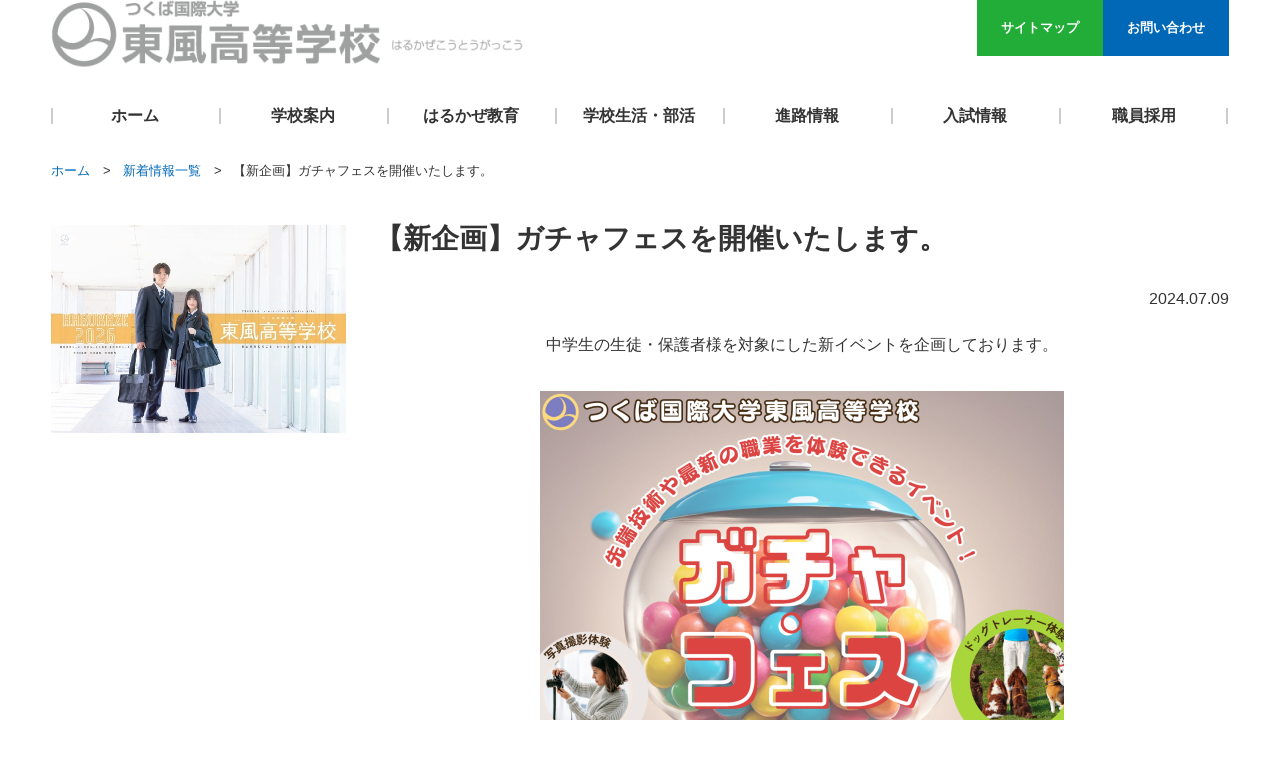

--- FILE ---
content_type: text/html; charset=UTF-8
request_url: https://www.harukaze.ed.jp/news_173.html
body_size: 4023
content:
<!doctype html>
<html lang="ja">
<head>
<meta charset="UTF-8">
<meta http-equiv="X-UA-Compatible" content="IE=edge">
<meta name="viewport" content="width=device-width, initial-scale=1, maximum-scale=2"><title>【新企画】ガチャフェスを開催いたします。｜つくば国際大学東風高等学校</title>
<link rel="stylesheet" type="text/css" media="all" href="css/import.css">
<!--[if IE]>
<link rel="stylesheet" media="all" href="css/ie8.css">
<![endif]-->

<script type="text/Javascript" src="js/ws.js"></script>




<!-- Google tag (gtag.js) --><script async src="https://www.googletagmanager.com/gtag/js?id=G-PFCTSSR033"></script><script>window.dataLayer = window.dataLayer || [];  function gtag(){dataLayer.push(arguments);} gtag('js', new Date()); gtag('config', 'G-PFCTSSR033');  </script></head>

<body>

<div id="page">


<div id="header_wrapper" class="nav_header_bottom">
<div id="header">

<p id="site_lead"></p>
<p id="title"><a href="./"><img src="common/logo.png" alt="つくば国際大学東風高等学校"></a></p>


	<h2 id="open_navs"><a href="javascript: void(0);" onclick="kiChangeClass('nav_btn' , 'batsu');kiChangeClass('navs_wrapper' , 'close_disp');kiChangeClass('navs' , 'close_disp'); kiChangeClass('navs_wrapper_a','opened_menu');"><span>MENU</span></a></h2>

	<div id="navs_wrapper">
	<p id="navs_wrapper_p"><a id="navs_wrapper_a" class="clearfix" onclick="kiChangeClass('nav_btn' , 'batsu');kiChangeClass('navs_wrapper' , 'close_disp');kiChangeClass('navs' , 'close_disp'); kiChangeClass('navs_wrapper_a','opened_menu');"><span>Close</span></a></p>

	<div id="navs">
	<h2 id="navs_head">MENU</h2>
	
		<ul id="main_nav">

		

			
				
				<li>

										<a href="./">
						ホーム					</a>

					
					
					
				</li>
			
		

			
				
				<li>

										<a href="guidance.html">
						学校案内					</a>

					
					
					
				</li>
			
		

			
				
				<li>

										<a href="curriculum.html">
						はるかぜ教育					</a>

					
					
					
				</li>
			
		

			
				
				<li>

										<a href="life.html">
						学校生活・部活					</a>

					
					
					
				</li>
			
		

			
				
				<li>

										<a href="career.html">
						進路情報					</a>

					
					
					
				</li>
			
		

			
				
				<li>

										<a href="https://www.harukaze.ed.jp/admission_1.html">
						入試情報					</a>

					
					
					
				</li>
			
		

			
				
				<li>

										<a href="https://www.harukaze.ed.jp/news_523.html" target="_blank">
						職員採用					</a>

					
					
					
				</li>
			
		
		</ul>

	



		<ul id="sub_nav" class="wizpain">
					<li><a href="sitemap.html">サイトマップ</a></li>					<li><a href="inquiry.html">お問い合わせ</a></li>			</ul>
	


	</div><!-- navs -->

	</div><!-- navs_wrapper -->


</div><!--/header-->

</div><!--/header_wrapper-->
<div id="content_wrapper">

<ul id="topicpath">
<li class="home"><a href="./">ホーム</a></li>
<li><a href="news_index.html">新着情報一覧</a></li>
<li class="this">【新企画】ガチャフェスを開催いたします。</li>
</ul>

<div id="main_column">
<h1>【新企画】ガチャフェスを開催いたします。</h1>

<div class="status_wrap">


				
<p class="news_date">2024.07.09</p>
</div>





		<div class="paragraph">
	
	<div class="free paragraph_lead"><p style="text-align:center">中学生の生徒・保護者様を対象にした新イベントを企画しております。</p></div>
	
			

				
																								<div class="layout_center">
																			<p class="imagination">
																																				<img src="./kanri/image.php?file=news.173.2.png" alt="">
																																												</p>
																		<div class="free"><p style="text-align:center"><span style="font-size:14px">本校生徒と共に、先端技術や最新の職業を体験できます。</span></p>

<p style="text-align:center"><span style="font-size:14px">校内の雰囲気など感じていただければと思います。</span></p>

<p style="text-align:center"><span style="font-size:14px">キッチンカーもご用意しておりますので、昼食もお楽しみ下さい。</span></p>

<p style="text-align:center">ご来校お待ちしております！</p>

<p style="text-align:center">&nbsp;</p>

<p style="text-align:center">お申し込みは<a href="https://www.harukaze.ed.jp/admission_1.html">こちら</a>までよろしくお願いいたします。</p></div>								</div>
																
			
			

			
			
			
			
			
			

		
	
</div>

<!--/main_column--></div>

<div id="side_column">

<div id="menu">



	<div class="menu guidance">
	<h2><a href="javascript: void(0);" onclick="kiChangeClass('side_menu1', 'open_menu');">学校案内</a><span>学校案内</span></h2>	




<ul id="side_menu">

	
			<li class=""><a href="guidance_1.html">学校長挨拶</a></li>
	
	
			<li class=""><a href="guidance_2.html">学校紹介（スクールミッション・カリキュラムポリシー・制服・校歌）</a></li>
	
	
			<li class=""><a href="guidance_3.html">教育方針</a></li>
	
	
			<li class=""><a href="guidance_4.html">学校評価</a></li>
	
	
			<li class=""><a href="guidance_5.html">いじめ防止基本方針</a></li>
	
	
			<li class=""><a href="guidance_6.html">校舎・施設</a></li>
	
	
			<li class=""><a href="guidance_7.html">本校へのアクセス</a></li>
	
	
			<li class=""><a href="guidance_10.html">校長日記「Principal」</a></li>
	</ul>
	</div>
	

	<div class="menu curriculum">
	<h2><a href="javascript: void(0);" onclick="kiChangeClass('side_menu1', 'open_menu');">はるかぜ教育</a><span>はるかぜ教育</span></h2>	






<ul id="side_menu">

	
			<li class=""><a href="curriculum_1.html">コースの特色（特進・進学・医看）</a></li>
	
	
			<li class=""><a href="curriculum_2.html">ICT教育</a></li>
	
	
			<li class=""><a href="curriculum_3.html">総合的な探究の時間</a></li>
	
	
			<li class=""><a href="curriculum_4.html">授業の様子</a></li>
	
	
	
	
			<li class=""><a href="curriculum_8.html">いじめ防止基本方針</a></li>
	</ul>
	</div>
	

	<div class="menu life">
	<h2><a href="javascript: void(0);" onclick="kiChangeClass('side_menu1', 'open_menu');">学校生活</a><span>学校生活</span></h2>	






<ul id="side_menu">

	
			<li class=""><a href="life_2.html">年間行事</a></li>
	
	
			<li class="child_page"><a href="life_34.html">月別予定表</a></li>
	
	
			<li class="child_page"><a href="life_3.html">はるかぜの1日</a></li>
	
	
			<li class=""><a href="life_1.html">部活動</a></li>
	
	
			<li class="child_page"><a href="life_7.html">硬式野球部</a></li>
	
	
			<li class="child_page"><a href="life_23.html">サッカー部</a></li>
	
	
			<li class="child_page"><a href="life_9.html">硬式テニス部</a></li>
	
	
			<li class="child_page"><a href="life_8.html">ラグビー部</a></li>
	
	
			<li class="child_page"><a href="life_10.html">剣道部</a></li>
	
	
			<li class="child_page"><a href="life_11.html">バドミントン部</a></li>
	
	
			<li class="child_page"><a href="life_13.html">陸上部</a></li>
	
	
			<li class="child_page"><a href="life_12.html">卓球部</a></li>
	
	
			<li class="child_page"><a href="life_22.html">少林寺拳法部</a></li>
	
	
			<li class="child_page"><a href="life_15.html">水泳部</a></li>
	
	
			<li class="child_page"><a href="life_16.html">音楽部</a></li>
	
	
			<li class="child_page"><a href="life_17.html">茶道部</a></li>
	
	
			<li class="child_page"><a href="life_18.html">美術・写真部</a></li>
	
	
			<li class="child_page"><a href="life_19.html">インターアクトクラブ</a></li>
	
	
			<li class="child_page"><a href="life_20.html">JRC</a></li>
	
	
			<li class="child_page"><a href="life_21.html">書道部</a></li>
	
	
			<li class="child_page"><a href="life_24.html">囲碁将棋同好会</a></li>
	
	
			<li class="child_page"><a href="life_25.html">パソコン同好会</a></li>
	
	
			<li class="child_page"><a href="life_26.html">軽音楽同好会</a></li>
	
	
			<li class="child_page"><a href="life_27.html">フラ同好会</a></li>
	
	
			<li class="child_page"><a href="life_28.html">文芸同好会</a></li>
	
	
			<li class="child_page"><a href="life_29.html">家庭同好会</a></li>
	
	
			<li class="child_page"><a href="life_31.html">ダンス同好会</a></li>
	
	
			<li class="child_page"><a href="life_30.html">はるかぜ広報サポーター</a></li>
	
	
			<li class=""><a href="life_33.html">いばらき子どもSNS相談</a></li>
	</ul>
	</div>
	

	<div class="menu career">
	<h2><a href="javascript: void(0);" onclick="kiChangeClass('side_menu1', 'open_menu');">進路情報</a><span>進路情報</span></h2>	





<ul id="side_menu">

	
			<li class=""><a href="career_1.html">進路実績</a></li>
	
	
			<li class=""><a href="career_2.html">進路行事</a></li>
	
	
			<li class=""><a href="career_5.html">医療・看護進学コースについて</a></li>
	
	
			<li class=""><a href="career_4.html">課外授業</a></li>
	</ul>
	</div>
	

	<div class="menu admission">
	<h2><a href="javascript: void(0);" onclick="kiChangeClass('side_menu1', 'open_menu');">入試情報</a><span>入試情報</span></h2>	


<ul id="side_menu">

	
			<li class=""><a href="admission_8.html">インターネット出願・入試日程</a></li>
	
	
			<li class=""><a href="admission_1.html">説明会案内</a></li>
	
	
			<li class=""><a href="admission_4.html">学校案内（パンフレット）</a></li>
	
	
			<li class=""><a href="admission_3.html">募集要項</a></li>
	
	
			<li class=""><a href="admission_9.html">出願書類（教職員用）</a></li>
	
	
			<li class=""><a href="admission_5.html">動画</a></li>
	
	
			<li class=""><a href="admission_2.html">資料請求</a></li>
	
	
			<li class=""><a href="admission_7.html">学費（令和７年度）</a></li>
	</ul>
	</div>
	

	<div class="menu candidates">
	<h2><a href="javascript: void(0);" onclick="kiChangeClass('side_menu1', 'open_menu');">受験生のみなさま</a><span>受験生のみなさま</span></h2>	



<ul id="side_menu">

	
			<li class=""><a href="candidates_1.html">受験生のみなさま</a></li>
	</ul>
	</div>
	

	<div class="menu graduates">
	<h2><a href="javascript: void(0);" onclick="kiChangeClass('side_menu1', 'open_menu');">卒業生のみなさま</a><span>卒業生のみなさま</span></h2>	




<ul id="side_menu">

	
			<li class=""><a href="graduates_1.html">お知らせ</a></li>
	</ul>
	</div>
	

	<div class="menu member">
	<h2><a href="javascript: void(0);" onclick="kiChangeClass('side_menu1', 'open_menu');">在校生・保護者のみなさま</a><span>在校生・保護者のみなさま</span></h2>	



<ul id="side_menu">

	
			<li class=""><a href="member_1.html">学校からのお知らせ（新着情報）</a></li>
	
	
			<li class=""><a href="member_4.html">欠席・遅刻・早退届</a></li>
	
	
			<li class=""><a href="member_2.html">行事予定・月別予定・スクールバス</a></li>
	
	
			<li class=""><a href="member_3.html">証明書</a></li>
	
	
			<li class=""><a href="member_25.html">保護者の会会則変更</a></li>
	</ul>
	</div>
	<!--append-->









</div>
<ul id="side_banner"><li><a href="https://www.harukaze.ed.jp/admission_4.html" target="_blank"><img src="./kanri/image.php?file=banner_s.10.1.jpg" alt=""></a></li></ul>

<!--/side_column--></div>

<ul id="bottom_banner" class="col3"><li><a href="https://www.ktt.ac.jp/tiu/" target="_blank"><img src="./kanri/image.php?file=banner_b.10.3.jpg" alt="つくば国際大学"></a></li><li><a href="https://www.ktt.ac.jp/tijc/" target="_blank"><img src="./kanri/image.php?file=banner_b.11.4.jpg" alt="つくば国際短期大学"></a></li><li><a href="https://www.tiuh.ed.jp" target="_blank"><img src="./kanri/image.php?file=banner_b.17.1.jpg" alt="つくば国際大学高等学校"></a></li><li><a href="https://harukaze-es.ed.jp/" target="_blank"><img src="./kanri/image.php?file=banner_b.12.3.jpg" alt="東風小学校"></a></li><li><a href="https://www.city.kasumigaura.lg.jp" target="_blank"><img src="./kanri/image.php?file=banner_b.16.3.jpg" alt="かすみがうら市"></a></li></ul>
<div id="bottom_buttons">
  <p class="open_navs" id="open_navs_b">
    <a id="nav_btn" href="javascript: void(0);" onclick="kiChangeClass('nav_btn' , 'batsu');kiChangeClass('navs_wrapper' , 'close_disp');kiChangeClass('navs' , 'close_disp'); kiChangeClass('navs_wrapper_a','opened_menu');"><span id="mtob1">OPEN</span><span id="mtob2">MENU</span><span id="mtob3">CLOSE</span></a>
  </p>
<p class="go_to_top" id="go_to_top"><a href="#header_wrapper" onclick="javascript: kiToTop(this , 'header_wrapper');return false;">PAGETOP</a></p>
</div>
<!--/content_wrapper--></div>

<div id="footer_wrapper">

	<div id="footer_top_wrapper">
		<div class="wrap">
			


<div id="footer_nav">

<ul>

	<li><a href="./">ホーム</a></li>	<li><a href="guidance.html">学校案内</a></li>	<li><a href="curriculum.html">はるかぜ教育</a></li>	<li><a href="life.html">学校生活・部活</a></li>	<li><a href="career.html">進路情報</a></li>	<li><a href="https://www.harukaze.ed.jp/admission_1.html">入試情報</a></li>	<li><a href="https://www.harukaze.ed.jp/news_523.html" target="_blank">職員採用</a></li>
</ul>

</div>



		</div>
	</div>

	<div id="footer_bottom_wrapper">
		<div class="wrap">
			<div class="left">
				<a href="./" class="site_name">つくば国際大学東風高等学校<span class="furigana">（はるかぜこうとうがっこう）</span></a>
				<div id="footer_lead">〒315-0057　かすみがうら市上土田690-1<br />
TEL.0299-59-7516　FAX.0299-59-7530</div>
			</div>
			<div class="right">
								<div id="footer_copyright">つくば国際大学東風高等学校が提供する情報, 画像, 音声等を, 許可なく複製等をすることを固く禁じます。</div>
			</div>
		</div>
	</div>

</div>
<!--/home--></div>

</body>
</html>

--- FILE ---
content_type: text/css
request_url: https://www.harukaze.ed.jp/css/import.css
body_size: 77
content:
@charset "utf-8";

/*
	Site Name: connetta WEB Smart3
	Description: style import
	Version: 1.0
	Author: DIS_ART_WORKS
*/

/* Set Base Style
----------------------------------------- */
@import "init.css";
@import "base.css";
@import "home.css";
@import "home_op.css";
@import "base_op.css";
@import "page.css";
@import "page_op.css";
@import "inquiry.css";
@import "inquiry_op.css";


@import "ws_reset.css";
@import "customize.css";
@import "customize_op.css";

--- FILE ---
content_type: text/css
request_url: https://www.harukaze.ed.jp/css/base.css
body_size: 3254
content:
@charset "utf-8";

/*
 * Site Name: connetta WEB Smart5
 * File Name base.css
 * Description: Basic Style
 * Version: 1.0
 * Author: DIS_ART_WORKS
 */


/*
 base tag
 ------------------------------------------------- */
h1{
	padding: 0;
	color: #75A94B;
	line-height: 2.2em;
	background-color: #fff;
	border-bottom: 1px solid #e6e6e6;
	margin: 0 0 0.75em;
	font-size: 2.4em;
}

#header h1,
#header p#title{
	position: inherit;
	height: auto;
	padding: 0;
	line-height: 1;
	background: none;
	margin: 0;
	border: none;
}

h2 {
	position:relative;
	height: 2em;
	line-height: 2em;
	padding: 0.25em 1em;
	color: #FFFFFF;
	background-color: #75A94B;
	margin: 0 0 1em;
	font-size: 1.25em;
}


#side_column h2 {
	padding: 0.5em;
	color: #FFFFFF;
	line-height: 1.8em;
	font-weight: normal;
	background-color: #75A94B;
	margin: 0 0 2em;
	border: none;
}



#page h3{
	position:relative;
	font-size: 1.25em;
	padding: 0.25em 0;
	margin-bottom: 1em;
	color:#75A94B;
	border-bottom:1px solid #75A94B;
}

#home h2{
	margin-left: 0;
	margin-right: 0;
}

/* base class
----------------------------------------------------------- */

/* For modern browsers */
.clearfix:before,
.clearfix:after {
	content: "";
	display: table;
}

.clearfix:after {
	clear: both;
}

/* For IE 6/7 (trigger hasLayout) */
.clearfix {
	zoom: 1;
}

.disp_none{
	display: none;
}



/* Base Contents, Layout
----------------------------------------------------------- */

/* --- head --- */
#header_wrapper{
	border-top: 3px solid #67A139;
	padding: 0; /*for main navi*/
}

#header {
	position: relative;
}

#header #site_lead {
	line-height: 1.8;
	font-size: 0.8em;
	padding-bottom: 0.6em;
}

/* --- main --- */
#content_wrapper {
	position: relative;
	padding:0 0 30px;

}

#main_column {
	float: right;
	margin: 0.75em 0 0;

	border-top: 4px solid #67A139;
	border-radius: 2px 2px 0 0;
	-webkit-border-top-left-radius: 2px;
	-webkit-border-top-right-radius: 2px;
	-moz-border-radius-topleft: 2px;
	-moz-border-radius-topright: 2px;

}

#home #main_column {
	float: right;
	padding: 0 0 0;
	border: none;
}

h1,
.news_date,
h2,
#page_lead,
.paragraph_lead
{
	margin-left: 16px;
	margin-right: 16px;
}

#internal_link,
.paragraph
{
	margin-left: 32px;
	margin-right: 32px;
}


/* --- side --- */
#side_column {
	float: left;
	padding: 0.75em 0 0;
}

#side_column .menu {
	margin-bottom: 1em;
}

#side_column .menu h2
 {
	padding: 0;
	display: block;
	margin-bottom: 0;
	height: auto;
}

#side_column .menu h2 a,
#side_column .menu h2 span
{
	display: block;
	text-align: center;
	padding: 1em;
	line-height: 1.3em;
	color: #fff;
	font-weight: bold;
}

#side_column .menu h2 a
{
	overflow: visible;
	display: none;
}

#side_column .menu h2 a:hover{
	text-decoration: none;
}

#side_column .menu ul{
	list-style: none;
}


#side_column .menu li
{
	padding: 0;
	border-bottom: 1px solid #e6e6e6;

}


#side_column .menu dd a,
#side_column .menu li a
{
	display: block;
	line-height: 1.5em;
	padding: 0.5em 0.5em 0.5em 2em;
	color: #325a12;
	position: relative;
	background: url(../common/arrow.png) 0.6em 0.7em no-repeat;
}

#side_column .menu dd a:hover,
#side_column .menu li a:hover
 {
	transition: all 300ms;
	background-color: #cedcc2;
	color: #fff;
	text-decoration: none;
}

/*
#side_column .menu dd a:after,
#side_column .menu li a:after
{
	position: absolute;
	border-right: 3px solid #325a12;
	border-top: 3px solid #325a12;
	content: "";
	width: 6px;
	height: 6px;
	left: 0.5em;
	top: 1.1em;
	margin-top: 0;
	transform: rotate(45deg);
	-webkit-transform: rotate(45deg);
	border: none\9;
	background-color: #325a12\9;
}

#side_column .menu dd a:hover:after,
#side_column .menu li a:hover:after
{
	transition: border-color 300ms;
	border-color: #fff;
}
*/



#side_column .menu li.current a,
#side_column .menu dd.current a
{
	color: #fff;
	background-color: #cedcc2;
}

#side_column .menu dd.current a:after,
#side_column .menu li.current a:after
{
	border-color: #fff;
}

#side_column .menu dd.current a:hover:after,
#side_column .menu li.current a:hover:after
{
	border-color: #325a12;
}

/* --- footer --- */
#footer_wrapper {
	border-top: 5px solid #67A139;
	background-color: #eef6e8;
}

#footer {
	margin: 0 auto;
	padding: 0.5em 0 3em;
}

#footer ul#footer_nav {
	list-style: none;
	margin: 0.5em auto 0;
}

#footer ul#footer_nav li {
	float: left;
	padding-right: 2em;
}

#footer ul#footer_nav li a
{
	display: block;
	line-height: 1.8em;
	padding:  0 0 0 18px;
	color: #000;
	position: relative;
	background: url(../common/arrow.png) left 50% no-repeat;
}
/*
#footer ul#footer_nav li a:after
{
	position: absolute;
	border-right: 3px solid #67A139;
	border-top: 3px solid #67A139;
	content: "";
	width: 4px;
	height: 4px;
	left: 0px;
	top: 50%;
	margin-top: -4px;
	transform: rotate(45deg);
	-webkit-transform: rotate(45deg);
	border: none\9;
	background-color: #67A139\9;
}
*/
#footer #footer_copyright {
	clear: both;
	margin: 0 auto;
	text-align: center;
	padding: 0.5em 0 1.5em;
}

#footer #footer_lead {
	clear: both;
	margin: 0 auto;
	text-align: left;
	padding: 1em 0 0;
}

/* head nav
------------------------------------------------------------ */

/* --- trigger of slide nav --- */
#header #open_navs{
	display: none;
}

/* --- base of slide nav --- */
#navs_wrapper_a span{
	display: none;
}

#fcontents_nav{
	display: none;
}

#navs_wrapper{
	z-index: 0;
}

#header #navs_wrapper_p a{
	display: none;
	position: fixed;
	width: 0%;
	height: 0%;
	z-index: 0;
}

#header #navs_wrapper_p a.navs_wrapper_a{
	position: fixed;
	display: block;
	width: 100%;
	height: 100%;
	z-index: 30;
	cursor: pointer;
}

#navs h2#navs_head {


		display: none;

	}

/* --- header sub nav --- */
ul#sub_nav {
	position: absolute;
	display: table;
	width: 33%;
	text-align: center;
	table-layout: fixed;
	right: 0;
}

ul.nopain {
	bottom: 0;
}


ul.wizpain {
	bottom: 5.0em;
}

ul#sub_nav li {
	display: table-cell;
	padding: 1px;
}

ul#sub_nav li a {
	display: block;
	line-height: 1.8em;
	padding: 0.5em 0 0.5em 1.5em;
	color: #fff;
	border-radius: 3px;
	-webkit-border-radius: 3px;
	-moz-border-radius: 3px;
	position: relative;
	background: url(../common/arrow_w.png) 1em 50% no-repeat #172A88;
}

/*
ul#sub_nav li a:after
{
	position: absolute;
	border-right: 3px solid #fff;
	border-top: 3px solid #fff;
	content: "";
	width: 8px;
	height: 8px;
	left: 15px;
	top: 50%;
	margin-top: -6px;
	transform: rotate(45deg);
	-webkit-transform: rotate(45deg);
	border: none\9;
	background-color: #fff\9;
}
*/

ul#sub_nav li.current a
{
	background-color: #0A143C;
}

ul#sub_nav li.current a:hover,
ul#sub_nav li a:hover {
	transition: all 500ms;
	color: #eee;
	background-color: #9EA0BF;
	text-decoration: none;
}


/* --- header main nav --- */
ul#main_nav {
	position: relative;
	display: table;
	width: 100%;
	text-align: center;
	table-layout: fixed;
	margin: 1em 0 0;
}

ul#main_nav li {
	display: table-cell;
	padding: 1px;
}

ul#main_nav li a {
	display: block;
	line-height: 1.8em;
	padding: 1em 0;
	background-color: #67A139;
	color: #fff;
}

ul#main_nav li.current a {
	background-color: #678152;
	color: #fff;
	font-weight: bold;
	text-decoration: none;
}

ul#main_nav li a:hover{
	transition: background-color 500ms;
	color: #eee;
	text-decoration: none;
	background-color: #678152;
}

/* --- side nav in header --- */
.header_side_menu{
	display: none;
	padding-top: 1em;
}




/* head nav
------------------------------------------------------------ */

/* --- trigger of slide nav --- */

/* -- メニューボタン -- */
.open_navs{
	position: fixed;
	background-color: #67A139;
	width: 34px;
	height: 34px;
	display: none;
	padding: 10px;
	z-index: 1500;
	overflow: hidden;
}


#nav_btn {
	display: block;
	width: 38px;
	height: 38px;
	/* position: fixed; */
	position: absolute;
	top: 11px;
	right: 13%;
	z-index: 100000;
	margin: 0;
	padding: 0;
	transform: translate3d(0,0,0);
	transition: all 1.0s;
	overflow: hidden;
}

#nav_btn span
{
	transform: translate3d(0,0,0);
	transition: all 1.0s;
	display: block;
	background: #fff;
	width: 36px;
	height: 6px;
	position: absolute;
	left: 0;
	top: 0;
	overflow: hidden;
	border-radius: 2px;
	text-indent: -99999px;
}

#nav_btn span#mtob1 {
	top: 0;
		z-index: 1000001;
}
#nav_btn span#mtob2 {
	top: 14px;
		z-index: 1000002;
}
#nav_btn span#mtob3 {
	top: 28px;
	z-index: 1000003;
}

#nav_btn.batsu span
{

	background: #fff;
}


#nav_btn.batsu{
	transform: rotate(90deg);
	-moz-transform: rotate(90deg);
}


#nav_btn.batsu span#mtob1 {
	transform: translate(-2px , 16px) rotate(45deg);
}
#nav_btn.batsu span#mtob2 {
	opacity: 0;
}
#nav_btn.batsu span#mtob3 {
	transform: translate(-2px , -12px) rotate(-45deg);
}


/* Banner
----------------------------------------------------------- */
ul#side_banner,
ul#bottom_banner {
	clear: both;
	padding: 2em 0 0;
	margin: 0;
	width: 100%;
	line-height: 1;
	list-style-type:none;
}

ul#side_banner{
	padding: 0 0 0;
}


ul#side_banner li{
	display: block;
	margin:0 0 1em;
	padding:0;
}

ul#bottom_banner li{
	display:inline-block;
	margin:0 0.5% 3px 0;
	padding:0;
	width: 19.5%;
}

ul#side_banner li img,
ul#bottom_banner li img{
	width: 100%;
}

ul#side_banner li a,
ul#bottom_banner li a{
	text-decoration: none;
}

ul#side_banner li a:hover,
ul#bottom_banner li a:hover{
	text-decoration: none;
	transition: all 300ms;
	-moz-opacity: 0.7;
	opacity: 0.7;
	filter:alpha(opacity=70);
}

ul#side_banner li:nth-child(5n),
ul#bottom_banner li:nth-child(5n){
	margin-right:0;
}

/* Page Component
----------------------------------------------------------- */

/* --- to top --- */
.go_to_top{
	position:fixed;
	right:5%;
	bottom:150px;
	clear: both;
	text-align: left;
	padding: 1.5em;
	z-index:999999;
}

.go_to_top a{
	display: block;
	position: relative;
	color: #67A139;
	background-color: #67A139;
	width: 34px;
	height: 34px;
	padding: 10px;
	margin: 0 1px 0 auto;

	overflow: hidden;
	font-size: 3em;
	z-index: 999;
}

.go_to_top a:hover{
	transition: all 300ms;
	-moz-opacity: 0.7;
	opacity: 0.7;
	filter: alpha(opacity=70);
}

.go_to_top a:before ,
.go_to_top a:after{
	position: absolute;
	display: block;
	content:"";
	color: #fff;
	background: #fff;
	width: 50%;
	height: 8px;
	line-height: 8px;
	bottom: 12px;

}

.go_to_top a:before{
	transform: translate(-7px , 22px) rotate(45deg);
	right: 0;
	top: 0;
}

.go_to_top a:after {
	transform: translate(7px , 22px) rotate(-45deg);
	left: 0;
	top: 0;

}

/* --- topic path(pankuzu) --- */
ul#topicpath {
	margin: 1em 0 0;
}

ul#topicpath li {
	float: left;
	line-height: 1em;
	padding: 0 1em 0 1.5em;
	list-style-type: none;
	font-size:81.25%;
	position: relative;
}

ul#topicpath li:before {
	content: ">";
	position: absolute;
	left: 0;
}

ul#topicpath li.home {
	padding-left: 0;
}

ul#topicpath li.home:before {
	display: none;
}

ul#topicpath li.home a {
	display:block;
}

ul#topicpath li.home a:hover {

}

ul#topicpath li.this {

}

/* Others
----------------------------------------------------------- */

/* --- modify strigns contents --- */

.free {
	margin-bottom: 2em;
	text-align:left;
}
.free a {
	text-decoration: underline;
}


.free table{
	border-collapse:collapse;
	border:1px solid #CCCCCC;
	margin:10px auto 15px;
}

.free table td,
.free table th{
	border:1px solid #CCCCCC;
	padding: 0.5em;
}

.free li{
	padding:0 0 0 0.5em;
}
.free ul,
.free ol{
	list-style-position: outside ;
	margin: 0 0 0 1.5em;
	display: block;
}

.free ul li{
	list-style: inside inherit inherit;
	list-style-type: disc;
}

.free ol li{
	list-style: inside inherit inherit;
	list-style-type: decimal;
}


.free strong{
	font-weight: bold;
}


--- FILE ---
content_type: text/css
request_url: https://www.harukaze.ed.jp/css/home_op.css
body_size: 369
content:
@charset "utf-8";

/*
 * Site Name: connetta WEB Smart5
 * File Name home_op.css
 * Description: index.php Style for Responsive
 * Version: 1.0
 * Author: DIS_ART_WORKS
 */

/*=========================================================================================
for PC 980以下
=========================================================================================*/

@media only screen and (max-width: 980px){



}


/*=========================================================================================
for PC 768以下
=========================================================================================*/

@media only screen and (max-width: 768px){

	/*header
	---------------------------------------------------------------*/
	#side_column{
		width:98%;
		float: none;
		overflow: hidden;
	}

	#home ul.buttons2 li,
	#home ul.buttons3 li,
	#home ul.buttons4 li
	{
		width: 31.5%;
		padding-left: 2.5%;
		margin-bottom: 1em;
	}
	
	
	#home ul.buttons2 li:nth-child(4),
	#home ul.buttons3 li:nth-child(4),
	#home ul.buttons4 li:nth-child(4)
	{
		padding-left: 0;
	}
	
	

}



/*=========================================================================================
for Smart Phone 480以下
=========================================================================================*/

@media only screen and (max-width: 480px){

	#home #specials .free,
	#home #specials .nopic,
	#home #specials img
	{ width: 100%; }

	#home .layout_left .free,
	#home .layout_right .free,
	#home .layout_left img,
	#home .layout_right img 
	{ float: none; }
	
	#home ul.buttons2 li,
	#home ul.buttons3 li,
	#home ul.buttons4 li
	{
		width: 48.75%;
		padding-left: 2.5%;
		margin-bottom: 1em;
	}
	
	
	#home ul.buttons2 li:nth-child(3),
	#home ul.buttons3 li:nth-child(3),
	#home ul.buttons4 li:nth-child(3)
	{
		padding-left: 0;
	}
	
	#home ul.buttons2 li:nth-child(4),
	#home ul.buttons3 li:nth-child(4),
	#home ul.buttons4 li:nth-child(4)
	{
		padding-left: 2.5%;
	}
	
	table {
		width: 100%;
	}
	
}

--- FILE ---
content_type: text/css
request_url: https://www.harukaze.ed.jp/css/base_op.css
body_size: 2195
content:
@charset "utf-8";

/*
 * Site Name: connetta WEB Smart5
 * File Name base_op.css
 * Description: Basic Style for Responsive
 * Version: 1.0
 * Author: DIS_ART_WORKS
 */

/*=========================================================================================
for PC 980以下
=========================================================================================*/

@media only screen and (max-width: 980px){






}


/*=========================================================================================
for PC 768以下
=========================================================================================*/

@media only screen and (max-width: 768px){



	/*
	 * layout
	 */

	#header_wrapper{
		padding-bottom: 0;
		padding: 0 0 1em;
	}

	#content_wrapper{
		padding-bottom: 0;
	}

	#main_column {
	}

	/*
	 * main
	 */
	#main_column table{
		width: 100% !important;
		min-width: 350px;

		overflow: scroll;
	}

	#main_column table tbody{
		overflow: scroll;
	}



	#main_column {
		float: none;
		width: 100%;
		padding: 1em 0 0;
	}

	/*
	 * side
	 */
	#side_column{
		width: 100%;
		float: none;
		margin:0 auto 0;
	}

	#side_column .menu{
		display: none;
	}

	#side_column .menu h2 a{
		display: block;
		height: 100%;
		color: #fff;
		text-align: left;
	}

	#side_column .menu h2 span{
		display: none;
	}

	#side_column .menu ul{
		transition: all 500ms;
		/*max-height: 0;*/for open effect
		overflow: hidden;
		display: block;
	}


	#side_column .menu ul.opened_menu{
		transition: all 500ms;
		max-height: 500px;

	}


	#side_column .menu ul a{
		float: none;
		margin:0 auto 0;
		padding: 0;
	}

	ul#side_banner,
	ul#bottom_banner{
		margin:0 -1% 0;
		padding: 0;
		width: 102%;
	}

	ul#side_banner li,
	ul#side_banner li:first-child,
	ul#bottom_banner li,
	ul#bottom_banner li:first-child{
		display: inline-block;
		margin:0 1% 1em;
		padding:0;
		width: 31.3%;
	}

	ul#side_banner{

	}

	/*
	 * head
	 */
	.header_side_menu{
		display: block;
	}

	#header{

	}

	#header h1{
		padding: 0 2%;
	}
	#header #open_navs{
		display: block;
		position: absolute;

	}

	#navs{
		right: 0;
		position: absolute;
		width: 0;
		height: 99%;
		padding: 0;
		max-width: 0px;

		z-index: 101;
		background-color: #fff;
		overflow-y: scroll;
		overflow-x: hidden;
		transform: translateZ(0);
		width: 0;
		transition: all 0.5s;
    -ms-overflow-style:none;
		-webkit-overflow-scrolling: touch
	}



	#navs::-webkit-scrollbar{
	    display:none;
	}


	#navs ul,
	#navs ul li,
	#navs h2{

		white-space: nowrap;
		background: none;
	}


#navs h2#navs_head {

	   margin: 1em 0 0;
		padding: 0;
		text-align: center;
		color: #f39700;
		display: block;
		font-weight: bold;
		text-decoration: underline;:

	}

	#navs.close_disp{

		width: 80%;
		max-width: 80%;

	}

	#navs_wrapper{
		position: fixed;
		width: 100%;
		height: 100%;
		max-width: 100%;
		transition: all 500ms;
		top: 0;
		right: 0;
		z-index: -10;
	}

	#header #navs_wrapper_a.opened_menu{
		display: block;
		width: 100%;
		height: 100%;
	}

	#header .opened_menu{
		transition: all 500ms;
		padding-top: 0;
		padding-bottom: 0;
		max-width: 5000px;
		z-index: 101;
	}

	#navs_wrapper.close_disp{
		display: block;
		max-width: 100%;
		display: block;
		width: 100%;
		background: rgba(0 , 0 , 0 , 0.7);
		z-index: 100;
	}


	ul#main_nav{
		margin:7em 6% 1em;
	}

	ul#fcontents_nav{
		display: block;
	}


	ul#main_nav,
	ul#sub_nav,
	ul#fcontents_nav,
	#navs ul{
		display: block;
		text-align: center;
		position: static;
		width: 98%;
		margin:1em 6% 1em;

	}

	#navs .header_side_menu ul{
		margin:0 6% 2em;
	}

	#close_wrapper {

    display: block;
    position: fixed;
    width: 100%;
    height: 100%;
    margin: 0;
    background-color: rgba(0, 0, 0 , 0.7);
    z-index: 97;
    top: 0;
    left: 0;

}

	ul#main_nav li,
	ul#sub_nav li,
	ul#fcontents_nav li,
	#navs ul li {
		display: block;
		padding: 1px;
		width: 100%;
		position: static;
		text-align: left;
		margin: 1em 0;
	}



	ul#main_nav li a,
	ul#sub_nav li a,
	ul#fcontents_nav li a,
	#header_side_menu ul li a,
	#navs ul li a {
		width: 100%;
		display: block;
		line-height: 1.4em;
		padding: 0.5em 0  0.25em 1.5em;
		margin-bottom: 0.25em;
		color: #999;
		background: none;
		position: relative;
		font-size: 15px;
	}

	ul#main_nav li.current a,
	ul#sub_nav li.current a,
	ul#fcontents_nav li.current a,
	#navs ul li.current a {
		background: none;
		color: #333;
		font-weight: bold;
	}



	ul#sub_nav li.current a:hover, ul#sub_nav li a:hover{
		background: none;
		color: #999;
	}



	#navs ul li a::before{
		content: '';
		display: block;
		position: absolute;
		width: 5px;
		height: 5px;
		border-top: 3px solid #f39700;
		border-right: 3px solid #f39700;
		transform: rotate(45deg);
		top: 0.85em;
		left: 0;
	}

	#navs ul#fcontents_nav li.current a,,
	#navs ul#sub_nav li.current a,
	#navs ul#main_nav li.current a{
		border-bottom: 1px solid #f39700;
	}



	ul#main_nav li a:hover{
		background: none;
	}

	#navs h2 a,
	#navs h2 a span
	{
		color: #f39700;
		display: block;
		font-weight: bold;
		font-size: 16px;
	}

	#navs h2 a:hover{
		text-decoration: none;
	}

	.header_side_menu ul{
		/*max-height: 0;*/
		overflow: hidden;
	}

	.header_side_menu ul.current{
		max-height: 5000px;
	}

	.header_side_menu h2{
		display: block;
		width: 98%;
		padding: 0 0;
		margin: 0 auto 0;
	}

	.header_side_menu h2 a{
		display: block;
		padding: 0 6%;
		font-size: 18px;
		font-weight: bold;
	}


	ul#main_nav li a:hover,
	ul#sub_nav li a:hover,
	ul#fcontents_nav li a:hover,
	#navs ul li a:hover {
		transition: all 300ms;
		color: #eee;
		text-decoration: none;
	}

	#header #navs_wrapper{

	}

	#header #open_navs{
		display: none;
		/*
		position: absolute;
		top: 20px;
		right: 20px;
		background-color: #e2e2e2;
		width: 30px;
		height: 30px;
		display: block;
		padding: 10px;
		border: 2px solid #fff;
		border-radius:5px;
		-webkit-border-radius: 5px;
		-moz-border-radius: 5px;
		z-index: 40;
		overflow: hidden;
		color: #fff;
		border: 2px solid #a9a9a9;
		opacity: 0.9;
		width:50px\9;
		height:50px\9;
		padding: 0px\9;
		*/
	}

/*
	#header #open_navs a{
		display: block;
		background-color: #e2e2e2;
		background: -moz-linear-gradient(top, #fff, #fff 50%, #e2e2e2 50%, #e2e2e2);
		background: -webkit-linear-gradient(top, #fff, #fff 50%, #e2e2e2 50%, #e2e2e2);
		background: linear-gradient(top, #fff, #fff 50%, #e2e2e2 50%, #e2e2e2);
		background-size: 12px 12px;
		width:30px;
		height:30px;
		width:50px\9;
		height:50px\9;
		z-index: 41;
	}

	#header #open_navs a span{
		display: none;
		display: block\9;
		width:100%;
		height:30px;
		width:50px\9;
		height:50px\9;
		line-height: 50px;
		font-weight: bold;
		color: #fff;
		font-size: 13px;
		text-align: center;
	}

	#header #open_navs a:hover{
		text-decoration: none;
	}
	*/

	ul#sub_nav li a:after
	{
		display: none;
	}

	ul#sub_nav li a:after
	{
		display: none;

	}


	/*
	 * bottom
	 */
	#bottom_buttons{
		position: fixed;
		bottom: 0;
		right: 0;
		z-index: 1100;
	}

	.opened_bottombuttons{
		right: 400px;
	}

	#open_navs_b {
		display: block;
		position: absolute;
		bottom: 20px;
		right: 20px;
		z-index: 11000;
	}

	#footer ul#footer_nav {
		display: none;
	}


	/*
	 * other parts
	 */
	#go_to_top{
		position: fixed;
		bottom: 20px;
		right: 74px;
		z-index: 10;
		padding:0;
	}

	.header_side_menu ul.open_menu{
		max-height: 50000px;
	}



}


/*=========================================================================================
for Smart Phone 480以下
=========================================================================================*/

@media only screen and (max-width: 480px){



	#site_lead{
		display: none;
	}

	#header{
		padding: 1em 0 0;
	}

	#home h1,
	p.title{
		min-height: 45px;
	}

	#header #open_navs{
		top: 10px;
	}

	#home h1 img,
	p.title img{
		width: 75%;

	}




	ul#side_banner li,
	ul#side_banner li:first-child,
	ul#bottom_banner li,
	ul#bottom_banner li:first-child{
		line-height: 2.4em;
		padding: 1em 0 1em 0.5em;
		margin:0 1% 1em;
		padding:0;
		width: 48%;
	}

	#page_nav .end{
		display: none;
	}



}


--- FILE ---
content_type: text/css
request_url: https://www.harukaze.ed.jp/css/inquiry.css
body_size: 536
content:
@charset "utf-8";

/*
	Site Name: connetta WEB Smart5
	Description: style import
	Version: 1.0
	Author: DIS_ART_WORKS
*/

/* ------------------ */
/* --- 入力画面用 --- */
/* ------------------ */

#inquiry #smart_mail_required {

	padding: 0;
	margin: 0 0 0 auto;
	text-align: right;
	font-size: 0.8em;
	color: #ff0b00;
}

/* --- form内 --- */
#inquiry form p.inquiry-sbtn {
	text-align:center;
	margin:30px 0 15px;
	clear:both;
}

#inquiry form p.inquiry-sbtn input {
	margin: 0 5px;
}

#inquiry form.inquiryBox input.it {
	margin-right: 5px;
}

#inquiry form.inquiryBox textarea {

}

#inquiry ul.error{
	margin: 30px 0 15px 30px;
	color: #FF0B00;
}

#inquiry ul.error li{
	margin-bottom:1em;
	list-style-type:disc;
}


/* --------------- */
/* --- table用 --- */
/* --------------- */

/* テーブル本体 */
#inquiry table#smart_mail{

	margin:10px auto 0;
	width:95%;
	border:1px solid #CCCCCC;
	border-collapse:collapse;

}

/* TR */
#inquiry table#smart_mail tr {


}

/* TH */
#inquiry table#smart_mail th {

	border:1px dotted #CCCCCC;
	padding:10px;
	background:#E6ECEF;
	text-align: left;
	width:140px;
	font-weight:normal;

}

#inquiry table#smart_mail th span {

	color: #ff0b00;

}

/* TD */
#inquiry table#smart_mail td {

	border:1px dotted #CCCCCC;
	padding:5px;
}

#inquiry table#smart_mail td span {
	margin-right:0.5em;
	letter-spacing:0em;
	display: inline-block;
}

#inquiry table#smart_mail td span.sub_string {
	font-size:0.8em;
}

#inquiry table#smart_mail td .input_small_box {
	width:40%;
	min-width: 50px;
}

#inquiry table#smart_mail td .input_middle_box {
	width: 75%;
	min-width: 180px;
}

#inquiry table#smart_mail td .input_box {
	width:98%
}


--- FILE ---
content_type: text/css
request_url: https://www.harukaze.ed.jp/css/ws_reset.css
body_size: 8611
content:
@charset "UTF-8";

/*---------------------------------------
tag
----------------------------------------*/
*{
	box-sizing: border-box;
}

h1 {
    padding: 0;
    color: #333;
    line-height: 1;
    background: none;
    border-bottom: none;
    margin: 0;
    font-size: 100%;
}

h2 {
    position: relative;
    height: auto;
    line-height: 1;
    padding: 0;
    color: #FFFFFF;
    background: none;
    margin: 0;
    font-size: 100%;
}

img{
	max-width: 100%;
}

table{
	max-width: 100%;
}

#header, #content_wrapper, #footer {
    width: 100%;
}

#header, #content_wrapper, #main_images, #footer {
    min-width: 0px;
}

/*---------------------------------------
layout
----------------------------------------*/
#content_wrapper {
    padding: 0;
}

#content_wrapper > *{
    max-width: 1200px;
}

#main_column {
    width: 72.5%;
    border-top: none;
    border-radius: 0;
    min-height: 320px;
}

#side_column {
    width: 25%;
    padding: 0;
}

@media screen and (min-width: 1024px) and (max-width: 1480px){

	#content_wrapper{
		width: 100%;
		margin-top: 0;
		padding-left: 4%;
		padding-right: 4%;
		box-sizing:border-box;
	}
}


@media screen and (min-width: 769px) and (max-width: 1023px){

	#content_wrapper{
		width: 100%;
		margin-top: 0;
		padding-left: 4%;
		padding-right: 4%;
		box-sizing:border-box;
	}
}

@media screen and (min-width: 481px) and (max-width: 768px){

	#content_wrapper{
		width: 100%;
		margin-top: 0;
		padding-left: 4%;
		padding-right: 4%;
		box-sizing:border-box;
	}

	#main_column {
	    width: 100%;
	}

	#side_column {
	    width: 100%;
	}

}

@media only screen and (max-width: 480px){


	#content_wrapper{
		width: 100%;
		margin-top: 0;
		padding-left: 4%;
		padding-right: 4%;
		box-sizing:border-box;
	}

	#main_column {
	    width: 100%;
	}

	#side_column {
	    width: 100%;
	}


}

/*---------------------------------------
topicpath
----------------------------------------*/
ul#topicpath {
    margin: 24px auto;
}


/*---------------------------------------
header
----------------------------------------*/
#header_wrapper {
    border-top: none;
}

#header {
    padding: 16px 0;
}

#header #site_lead {
    line-height: 1.6;
    font-size: 76%;
    padding-bottom: 0;
    margin-bottom: 12px;
}

@media screen and (min-width: 769px) and (max-width: 1023px){

	#header #site_lead {
		display: none;
	}

	#header h1, #header p#title,
	#home h1, p.title {
	    min-height: 0;
		line-height: 1;
		margin-left: 4%;
	}

	#header h1 img, #header p#title img,
	#home h1 img, p.title img {
	    width: auto;
	    max-width: 100%;
	    height: 52px;
	}


}

@media screen and (min-width: 481px) and (max-width: 768px){

	#header #site_lead {
		display: none;
	}

	#header h1, #header p#title,
	#home h1, p.title {
	    min-height: 0;
		line-height: 1;
		margin-left: 4%;
	}

	#header h1 img, #header p#title img,
	#home h1 img, p.title img {
	    width: auto;
	    max-width: 100%;
	    height: 44px;
	}

}

@media only screen and (max-width: 480px){

	#header #site_lead {
		display: none;
	}

	#header h1, #header p#title,
	#home h1, p.title {
	    min-height: 0;
		line-height: 1;
		margin-left: 4%;
	}

	#header h1 img, #header p#title img,
	#home h1 img, p.title img {
	    width: auto;
	    max-width: 100%;
	    height: 30px;
	}

}


/*---------------------------------------
nav
----------------------------------------*/
ul#main_nav {
    margin: 0;
}

ul#main_nav li {
    padding: 0;
}

ul#main_nav li a {
    display: block;
    line-height: 1em;
    padding: 16px 8px;
    background: none;
    color: #333;

}

ul#main_nav li.current a {
    background: none;
    color: #333;
}

ul#main_nav li a:hover {
    color: #333;
    text-decoration: none;
    background: none;
}

ul#sub_nav {
    position: absolute;
    display: block;
    width: auto;
    text-align: center;
    table-layout: unset;
	top: 0;
    right: 0;
	font-size: 88%;
}

ul#sub_nav li {
    display: inline-block;
    padding: 0;
    margin: 0 16px;
}

ul#sub_nav li:last-child{
    margin-right: 0;
}

ul#sub_nav li a {
    display: inline-block;
    line-height: inherit;
    padding: 0;
    color: #333;
    border-radius: 0;
    position: relative;
    background: none;
}

ul#sub_nav li.current a:hover,
ul#sub_nav li a:hover {
    color: #333;
    background: none;
}

ul#sub_nav li.current a {
    background: none;
}

#header #main_nav ul.nav_list li a.toggle{
	display: block;
}

#header #main_nav ul.nav_list li a.acbtn{
	display: none;
}



/* nav_header_bottom */
#header_wrapper.nav_header_bottom #navs_wrapper{
	background: #f4f4f4;
    margin: 24px 0 0;
}

#header_wrapper.nav_header_bottom h2#open_navs{
	display: none;
}

#header_wrapper.nav_header_bottom #navs {
    max-width: 1200px;
	width: 100%;
    margin: 0 auto;
	position: relative;
}

#header_wrapper.nav_header_bottom ul#sub_nav {
    top: -94px;
}

#header_wrapper.nav_header_bottom ul#main_nav li.current a,
#header_wrapper.nav_header_bottom ul#main_nav li a:hover {
    background: #999;
	color: #fff;
}



/* nav_logo_side */
#header_wrapper.nav_logo_side #header {
    padding: 16px 0 0;
}

#header_wrapper.nav_logo_side #header h1,
#header_wrapper.nav_logo_side #header p#title {
	display: inline-block;
	margin-bottom: 16px;
}

#header_wrapper.nav_logo_side #header_right {
    float: right;
    width: 48%;
}

#header_wrapper.nav_logo_side #navs_wrapper {
    margin-top: 24px;
}

#header_wrapper.nav_logo_side ul#main_nav li a {
    font-weight: bold;
}

#header_wrapper.nav_logo_side ul#main_nav li.current a,
#header_wrapper.nav_logo_side ul#main_nav li a:hover{
    background: #999;
	color: #fff;
}




@media screen and (min-width: 1024px) and (max-width: 1480px){

	#header_wrapper.nav_logo_side #header {
	    padding: 16px 0 0 2%;
	}
}


@media only screen and (max-width: 1023px){

	#header h1 {
	    padding: 0;
	}

	#header #main_nav ul.nav_list li a.toggle{
		display: none;
	}

	#header #main_nav ul.nav_list li a.acbtn{
		display: block;
	}

	#header_wrapper.nav_logo_side #navs_wrapper {
	    margin-top: 0;
	}

	#header_wrapper.nav_header_bottom h2#open_navs{
		display: block;
	}


}


/*---------------------------------------
bottom_banner
----------------------------------------*/

ul#bottom_banner {
    clear: both;
    padding: 0;
	padding-top: 24px;
    margin: 40px auto;
    width: 100%;
    line-height: 1;
    list-style-type: none;
	text-align: center;
    overflow: hidden;
}

ul#bottom_banner.col3 li {
    display: block;
	float: left;
    margin: 0 15px 24px;
    padding: 0;
    width: 380px;
}

ul#bottom_banner.col3 li:nth-child(3n+1){
	margin-left: 0;
}

ul#bottom_banner.col3 li:nth-child(3n){
	margin-right: 0;
}

ul#bottom_banner.col4 li {
    display: block;
	float: left;
    margin: 0 16px 24px;
    padding: 0;
    width: 276px;
}

ul#bottom_banner.col4 li:nth-child(4n+1){
	margin-left: 0;
}

ul#bottom_banner.col4 li:nth-child(4n){
	margin-right: 0;
}



@media screen and (min-width: 1024px) and (max-width: 1480px){

	ul#bottom_banner.col3 li {
	    display: inline-block;
	    float: none;
	    margin: 0 15px 24px;
	    padding: 0;
	    width: 380px;
	}

	ul#bottom_banner.col3 li:nth-child(3n+1){
		margin-left: 15px;
	}

	ul#bottom_banner.col3 li:nth-child(3n){
		margin-right: 15px;
	}
}

@media screen and (min-width: 769px) and (max-width: 1023px){

	ul#bottom_banner.col3 li {
	    display: inline-block;
	    float: none;
	    margin: 0 15px 24px;
	    padding: 0;
	    width: 380px;
	}

	ul#bottom_banner.col3 li:nth-child(3n+1){
		margin-left: 15px;
	}

	ul#bottom_banner.col3 li:nth-child(3n){
		margin-right: 15px;
	}
}


@media screen and (min-width: 481px) and (max-width: 768px){

	ul#bottom_banner.col3 li {
	    display: inline-block;
	    float: none;
	    margin: 0 15px 24px;
	    padding: 0;
	    width: 380px;
	}

	ul#bottom_banner.col3 li:nth-child(3n+1){
		margin-left: 15px;
	}

	ul#bottom_banner.col3 li:nth-child(3n){
		margin-right: 15px;
	}

}

@media only screen and (max-width: 480px){

	ul#bottom_banner {
	    padding: 24px 0 0;
	    margin: 24px auto;
	}

	ul#bottom_banner.col3 li {
	    display: block;
	    float: none;
	    margin: 0 auto 16px !important;
	    padding: 0;
	    width: 100%;
		max-width: 380px;
	}

}

/*---------------------------------------
go_to_top
----------------------------------------*/
.go_to_top {
    position: fixed;
    right: 40px;
    bottom: 40px;
    clear: both;
    text-align: left;
    padding: 0;
    z-index: 999999;
}

.go_to_top a {
    display: block;
    position: relative;
    color: #fff;
    background-color: #333;
    width: 56px;
    height: 56px;
    padding: 8px;
    border-radius: 48px;
    margin: 0;
    overflow: hidden;
    font-size: 1px;
    text-indent: -999px;
    z-index: 999;
}

.go_to_top a:before, .go_to_top a:after {
    width: 26%;
}

.go_to_top a:before, .go_to_top a:before{
    height: 4px;
    line-height: 4px;
}

.go_to_top a:before, .go_to_top a:after{
    height: 4px;
    line-height: 4px;
}

.go_to_top a:before {
	transform: translate(-16px , 26px) rotate(45deg);
}

.go_to_top a:after {
    transform: translate(16px , 26px) rotate(-45deg);
}



@media only screen and (max-width: 768px){

	#go_to_top {
	    position: fixed;
	    bottom: 16px;
	    right: 16px;
	    z-index: 10;
	    padding: 0;
	}

	.go_to_top a {
	    width: 32px;
	    height: 32px;
	}

	.go_to_top a:before {
	    transform: translate(-10px , 15px) rotate(45deg);
	}

	.go_to_top a:after {
	    transform: translate(10px , 15px) rotate(-45deg);
	}

}

/*---------------------------------------
footer
----------------------------------------*/
#footer_wrapper {
    border-top: none;
    background-color: #f4f4f4;
}

#footer_top_wrapper{
    background-color: #f4f4f4;
	padding: 12px 0;
}

#footer_top_wrapper > *{
	width: 1200px;
	max-width: 100%;
	margin: 0 auto;
}

div#footer_nav{
}

div#footer_nav ul{
    text-align: center;
}

div#footer_nav ul li{
    display: inline-block;
    margin: 0 16px;
}

div#footer_nav ul li a{
	color: #333;
}

#footer_bottom_wrapper {
    background-color: #000;
	color: #fff;
	padding: 32px 0;
	overflow: hidden;
}

#footer_bottom_wrapper *{
	color: #fff;
}

#footer_bottom_wrapper > *{
	width: 1200px;
	margin: 0 auto;
}

#footer_bottom_wrapper > * > .left{
	float: left;
	width: 50%;
}

#footer_bottom_wrapper > * > .left .address{
    font-size: 88%;
    margin-top: 12px;
}

#footer_bottom_wrapper > * > .right{
	float: right;
	width: 50%;
	text-align: right;
}

a.site_name {
	display: block;
    font-size: 120%;
    font-weight: bold;
}

ul#footer_nav{
    font-size: 80%;
}

ul#footer_nav li{
    display: inline-block;
    margin: 0 16px;
}

ul#footer_nav li:first-child{
    margin-left: 0;
}

ul#footer_nav li:last-child{
    margin-right: 0;
}

#footer_copyright{
	margin-top: 24px;
    font-size: 80%;
}



@media screen and (min-width: 1024px) and (max-width: 1296px){

	div#footer_nav {
	    font-size: 80%;
	}

	#footer_top_wrapper {
	    padding: 12px 4%;
	}

	#footer_bottom_wrapper {
	    padding: 32px 4%;
	}

	#footer_bottom_wrapper > * {
	    width: 100%;
	}

	#footer_bottom_wrapper > * > .left {
	    width: 100%;
	}

	a.site_name {
	    font-size: 100%;
	}
}


@media screen and (min-width: 769px) and (max-width: 1023px){

	div#footer_nav {
	    font-size: 80%;
	}

	#footer_top_wrapper {
	    padding: 12px 4%;
	}

	#footer_bottom_wrapper {
	    padding: 32px 4%;
	}

	#footer_bottom_wrapper > * {
	    width: 100%;
	}

	#footer_bottom_wrapper > * > .left {
	    width: 100%;
	}

	a.site_name {
	    font-size: 100%;
	}
}


@media screen and (min-width: 481px) and (max-width: 768px){

	div#footer_nav {
	    font-size: 80%;
	}

	#footer_top_wrapper {
	    padding: 12px 4%;
	}

	#footer_bottom_wrapper {
	    padding: 32px 4%;
	}

	#footer_bottom_wrapper > * {
	    width: 100%;
	}

	#footer_bottom_wrapper > * > .left {
	    width: 100%;
	}

	a.site_name {
	    font-size: 100%;
	}

}


@media only screen and (max-width: 480px){

	div#footer_nav {
	    font-size: 80%;
	}

	#footer_top_wrapper {
	    padding: 12px 4%;
	}

	#footer_bottom_wrapper {
	    padding: 32px 4%;
	}

	#footer_bottom_wrapper > * {
	    width: 100%;
	}

	#footer_bottom_wrapper > * > .left {
	    width: 100%;
	}

	a.site_name {
	    font-size: 100%;
	}

}

/*---------------------------------------
side_column
----------------------------------------*/
#side_column h2 {
    padding: 0;
    color: #FFFFFF;
    line-height: 1.4em;
    background-color: #000;
    border-bottom: 1px solid #e6e6e6;
}

#side_column .menu li {
    border-bottom: 1px solid #e6e6e6;
}

#side_column .menu dd a,
#side_column .menu li a {
    display: block;
    background: #fff;
    line-height: 1.5em;
    padding: 16px;
    color: #333;
    position: relative;
}

#side_column .menu dd a:after,
#side_column .menu li a:after {
    position: absolute;
    border-right: 2px solid #fff;
    border-top: 2px solid #fff;
    content: "";
    width: 6px;
    height: 6px;
    right: 16px;
    top: 1.4em;
    margin-top: 0;
    transform: rotate(45deg);
    -webkit-transform: rotate(45deg);
}

#side_column .menu dd a:hover,
#side_column .menu li a:hover{
	transition: all 300ms;
	background-color: #f4f4f4;
	color: #fff;
	text-decoration: none;
}

#side_column .menu li.current a,
#side_column .menu dd.current a {
    color: #fff;
    background-color: #999;
}

@media screen and (max-width: 768px){
	#side_column .menu{
		display: block;
	}
}

/*---------------------------------------
home
----------------------------------------*/
#home #content_wrapper {
    max-width: 100%;
}

#home #main_element {
    text-align: center;
    background: none !important;
    margin: 0 auto !important;
    position: relative;
}


#home ul#buttons_str {
    display: block;
    clear: both;
    width: 100%;
    list-style: none;
    overflow: hidden;
}

#home ul#buttons_str li {
    display: block;
    list-style: none;
	float: none;
    vertical-align: top;
	padding-bottom: 40px;
    text-align: center;
    height: auto;
}

#home a#list_of_news {
    position: absolute;
    display: block;
    line-height: 1;
    top: 0;
    width: auto;
    right: 0;
    margin: 0;
    padding: 0;
    overflow: hidden;
    color: #333;
    font-size: 80%;
    text-align: right;
    background: none;
}


/* ex_bottom */
#home .ex.bottom ul#buttons_str li > *{
    display: block;
    position: relative;
}

#home .ex.bottom ul#buttons_str li a:hover{
	text-decoration: none;
}

#home .ex.bottom ul#buttons_str li .wrap {
    display: block;
    position: absolute;
    width: 100%;
    bottom: 0;
	background: rgba(51, 51, 51, 0.6);
}

#home .ex.bottom ul#buttons_str li span.title {
    height: auto;
    background: none;
    color: #fff;
    font-weight: bold;
    text-align: center;
    padding: 24px;
    line-height: 1;
	font-size: 152%;
}

#home .ex.bottom ul#buttons_str li span.strings {
    background: none;
    color: #fff;
    height: auto;
    font-weight: normal;
    text-align: center;
    padding: 24px;
    padding-top: 0;
    font-size: 88%;
    line-height: 1.6;
}





/* home news ex */
#home #topicses.ex h2 {
	font-size: 144%;
	color: #333;
    font-weight: bold;
}

#home #topicses.ex ul {
	font-size: 100%;
	padding: 0;
	overflow: hidden;
    box-sizing: border-box;
}

#home #topicses.ex ul li{
	display: inline;
}

#home #topicses.ex ul li a{
    display: flex;
	width: 100%;
	padding: 12px 0px;
	font-size: 100%;
	overflow: hidden;
	position: relative;
	box-sizing: border-box;
}

#home #topicses.ex ul li a:hover{
	opacity: 0.8;
	text-decoration: none;
}
#home #topicses.ex ul li .date{
	float: none;
	vertical-align: middle;
	width: 7em;
    display: inline-block;
	color: #333;
}

#home #topicses.ex ul li a .title{
    display: block;
    width: 66%;
	color: #333;
}

#home #topicses.ex ul li a:hover .title{
	opacity: 0.8;
}

#home #topicses.ex ul li a .new{
    font-size: 72%;
	color: #da1e34;
	margin-left: 4px;
	white-space: nowrap;
}

#home #topicses.ex ul li img{
    position: relative;
    height: 1em;
    vertical-align: -2px;
	margin-left: 4px;
}

#home #topicses.ex ul li .pdf{
	position: static;
    top: 0;
    right: 0;
}

#home #topicses.ex ul li .cat{
    position: absolute;
    top: 12px;
    right: 0;
    background: #333;
    color: #fff;
    font-size: 76%;
    padding: 2px 4px;
    border-radius: 4px;
    letter-spacing: 0;
    min-width: 72px;
    text-align: center;
}




@media screen and (min-width: 1024px) and (max-width: 1296px){

	#home #content_wrapper {
	    padding: 0;
	}

	.buttons4.ex.bottom {
	    padding: 0 4%;
	}


	#home ul#bottom_banner {
	    padding: 24px 4% 0 4%;
	    margin: 24px auto;
	}

}


@media screen and (min-width: 769px) and (max-width: 1023px){

	#home #content_wrapper {
	    padding: 0;
	}

	.buttons4.ex.bottom {
	    padding: 0 4%;
	}

	#home ul#buttons_str li{
		padding-bottom: 16px !important;
	}

	#home #topicses.ex ul li a {
	    display: block;
	    width: 100%;
	    padding: 12px 0px;
	    font-size: 92%;
	}

	#home #topicses.ex ul li .date {
	    width: 100%;
	}

	#home #topicses.ex ul li a .title {
	    width: 100%;
	}



	#home ul#bottom_banner {
	    padding: 24px 4% 0 4%;
	    margin: 24px auto;
	}
}



@media screen and (min-width: 481px) and (max-width: 768px){

	#home #content_wrapper {
	    padding: 0;
	}

	.buttons4.ex.bottom {
	    padding: 0 4%;
	}

	#home ul#buttons_str li{
		padding-bottom: 16px !important;
	}

	#home #topicses.ex ul li a {
	    display: block;
	    width: 100%;
	    padding: 12px 0px;
	    font-size: 92%;
	}

	#home #topicses.ex ul li .date {
	    width: 100%;
	}

	#home #topicses.ex ul li a .title {
	    width: 100%;
	}



	#home ul#bottom_banner {
	    padding: 24px 4% 0 4%;
	    margin: 24px auto;
	}
}


@media only screen and (max-width: 480px){

	#home #content_wrapper {
	    padding: 0;
	}

	.buttons4.ex.bottom {
	    padding: 0 4%;
	}

	#home ul#buttons_str li{
		padding-bottom: 16px !important;
	}

	#home #topicses.ex ul li a {
	    display: block;
	    width: 100%;
	    padding: 12px 0px;
	    font-size: 92%;
	}

	#home #topicses.ex ul li .date {
	    width: 100%;
	}

	#home #topicses.ex ul li a .title {
	    width: 100%;
	}



	#home ul#bottom_banner {
	    padding: 24px 4% 0 4%;
	    margin: 24px auto;
	}


}

/*---------------------------------------
slick
----------------------------------------*/
#home #main_element.slick #main_images{
    padding: 0;
    margin: 0;
    max-width: 100%;
}

.slick-slide img {
    display: block;
    width: 100%;
}

.slick-prev, .slick-next {
    top: calc(50% - 28px);
}

.slick-prev{
    left: 25px !important;
	z-index: 2 !important;
}

.slick-next{
    right: 25px !important;
	z-index: 2 !important;
}

.slick-next:before {
    content: url(../common/slick_r.png) !important;
}

.slick-prev:before {
    content: url(../common/slick_l.png) !important;
}

.slick-dots {
    bottom: 36px !important;
}

.slick-dots li.slick-active button:before {
    opacity: 1 !important;
}

.slick-dots li button:before {
    opacity: 1 !important;
}

#home #main_element.slick.background #main_images .main_image{
	background-size: cover;
}

#home #main_element.slick.background #main_images .main_image .cont{
	display: flex;
    align-items: center;
    justify-content: center;
	width: 1200px;
	height: 698px;
	margin: 0 auto;
    font-size: 320%;
    color: #fff;
    font-weight: bold;
}

@media screen and (min-width: 769px) and (max-width: 1023px){
	.slick-prev, .slick-next {
	    top: calc(50% - 24px) !important;
	}

	.slick-dots {
	    bottom: -20px !important;
	}
}

@media screen and (min-width: 481px) and (max-width: 768px){
	.slick-dots {
	    bottom: -20px !important;
	}
}

@media only screen and (max-width: 480px){
	.slick-dots {
	    bottom: -20px !important;
	}
}


/*---------------------------------------
main_column
----------------------------------------*/
#main_column h1 {
    color: #333;
    font-weight: bold;
    font-size: 176%;
	margin: 0 0 32px;
}

#main_column h2{
	position: relative;
    height: auto;
    line-height: 1.5;
    color: #333;
    font-size: 144%;
    font-weight: bold;
    padding: 12px 0;
    margin-bottom: 8px;
}

#main_column h3 {
    position: relative;
    font-size: 136%;
    padding: 8px 0;
    margin-bottom: 1em;
    color: #333;
    font-weight: bold;
    border-bottom: 1px solid #ccc;
}

@media only screen and (max-width: 480px){

}


/*---------------------------------------
space_on_main_image
----------------------------------------*/
#space_on_main_image{
    max-width: 100%;
    margin: 0 auto;
    position: absolute;
    top: calc(50% - 217px);
    left: calc(50% + 600px);
}

#space_on_main_image .wrap{
	background: #fff;
	width: 300px;
	position: absolute;
    right: 0;
	text-align: center;
}

#space_on_main_image .header{
    margin-bottom: 16px;
    padding: 8px 0 24px;
    background-image: url(../images/home/icon_letter.png), url(../images/home/letter_back.png);
    background-repeat: no-repeat, no-repeat;
    background-position: 48px 10px, top center;
    color: #fff;
    font-weight: bold;
	font-size: 112%;
}

#space_on_main_image .header:after{
	content: url(../images/home/charactor.png);
	position: absolute;
    top: 5px;
    right: 20px;
}

#space_on_main_image .link {
    margin: 8px 0;
}

#space_on_main_image .link a{
    font-size: 72%;
    color: #333;
}

#space_on_main_image .link a:after{
	content: ">";
	margin-left: 4px;
}




@media screen and (min-width: 1921px){

	#space_on_main_image {
	    left: calc(50% + 30%);
	}
}

@media screen and (min-width: 1024px) and (max-width: 1296px){

	#space_on_main_image {
	    top: calc(50% - 43%);
	    left: calc(50% + 46%);
	}
}

@media screen and (min-width: 769px) and (max-width: 1023px){

	#space_on_main_image {
	    position: static;
		margin: 40px auto;
	}

	#space_on_main_image .wrap {
	    position: static;
		margin: 0 auto;
		box-shadow: 0 0 1px #333;
	}

	#space_on_main_image .header {
	    position: relative;
	}

}

@media screen and (min-width: 481px) and (max-width: 768px){

	#space_on_main_image {
	    position: static;
		margin: 40px auto;
	}

	#space_on_main_image .wrap {
	    position: static;
		margin: 0 auto;
		box-shadow: 0 0 1px #333;
	}

	#space_on_main_image .header {
	    position: relative;
	}

}


@media only screen and (max-width: 480px){

	#space_on_main_image {
	    position: static;
		margin: 16px auto;
	}

	#space_on_main_image .wrap {
	    position: static;
		margin: 0 auto;
		box-shadow: 0 0 1px #333;
	}

	#space_on_main_image .header {
	    position: relative;
	}


}

/*---------------------------------------
side_banner
----------------------------------------*/
ul#side_banner{
    margin: 0;
    padding: 0;
    width: 100%;
	text-align: center;
}

ul#side_banner li{
    line-height: 1;
	margin: 16px 0 0;
    padding: 0;
    width: 100%;
	max-width: 380px;
}

ul#side_banner li:first-child{
    line-height: 1;
    margin: 0;
    padding: 0;
    width: 100%;
}


/*---------------------------------------
page
----------------------------------------*/
#page #page_header_img {
    background: #f4f4f4;
    height: 220px;
    margin-top: 0;
}

#page #page_header_img p {
    font-weight: bold;
}

.news_date, h2, #page_lead, .paragraph_lead {
    margin-left: 0;
    margin-right: 0;
}

#page #internal_link {
    padding: 24px;
    padding-left: 48px;
    background-color: #f4f4f4;
}

#internal_link, .paragraph {
    margin-left: 0;
    margin-right: 0;
}

#page .detail_text {
    margin-left: 0;
    margin-right: 0;
}

#page div.etc_box {
    margin: 0 0 32px;
    padding: 24px;
}

#page div.etc_box p.etc_title {
    padding: 8px 24px 0 0;
}

#page div.etc_box > p:first-child{
    padding: 0 24px 0 0;
}

#page div.etc_box p.etc_title a{
    text-decoration: underline;
    padding-left: 16px;
    background: none;
    background-size: unset;
    position: relative;
}

#page div.etc_box p.etc_title a:before {
	position: absolute;
    border-right: 2px solid #999;
    border-top: 2px solid #999;
    content: "";
    width: 6px;
    height: 6px;
    left: 0;
    top: 8px;
    margin-top: -1px;
    transform: rotate(45deg);
    -webkit-transform: rotate(45deg);
}

@media screen and (min-width: 481px) and (max-width: 768px){

	#page #page_header_img {
	    height: 120px;
	}

	#page #page_header_img p {
	    font-size: 144%;
	    line-height: 120px;
	}

	#main_column h1 {
	    font-size: 144%;
	}

	#main_column h2 {
	    font-size: 112%;
	}

	#main_column h3 {
	    font-size: 104%;
	    line-height: 1.4;
	}
}



@media only screen and (max-width: 480px){

	#page #page_header_img {
	    height: 80px;
	}

	#page #page_header_img p {
	    font-size: 120%;
	    line-height: 80px;
	}

	#main_column h1 {
	    font-size: 120%;
	}

	#main_column h2 {
	    font-size: 108%;
	}

	#main_column h3 {
	    font-size: 100%;
	    line-height: 1.4;
	}


}

/*---------------------------------------
news
----------------------------------------*/
#page p.news_date {
    margin-top: 0;
    margin-bottom: 24px;
    line-height: 1;
    border-bottom: none;
}

#page #topicsTray {
    margin: 0;
}

#page dl.topics {
    width: 100%;
    color: #333;
    max-width: 800px;
    margin: 0 auto;
}

#page dl.topics dt,
#page dl.topics dd {
    line-height: 1.6;
    padding: 24px 0;
}

#page dl.topics dt {
    margin: 0;
    text-indent: 0;
    width: 11em;
}

#page dl.topics dd {
    padding-left: 11em;
    margin-left: 0;
    margin-top: -73px;
    margin-bottom: 0;
    border-bottom: 1px dotted #999999;
}

#page dl.topics dd a:hover{
	text-decoration: underline;
}

#page dl.topics dd img {
    margin-left: 8px;
    line-height: 1;
    width: auto;
	height: 1em;
    position: relative;
    top: -3px;
}

#page #page_nav {
    margin: 2em auto;
    text-align: center;
    font-size: 88%;
}




/* ex */
#page #topicsTray.ex{
	margin: 24px 0 0;
}

#page #topicsTray.ex ul.topics {
	width: 100%;
	font-size: 100%;
    padding: 0px;
	overflow: hidden;
    box-sizing: border-box;
}

#page #topicsTray.ex ul.topics li{
	display: inline;
}

#page #topicsTray.ex ul.topics li a{
	display: flex;
    width: 100%;
    padding: 12px 0px;
    border-bottom: 1px dotted #ccc;
    overflow: hidden;
	position: relative;
    box-sizing: border-box;
}

#page #topicsTray.ex ul.topics li a:hover{
	opacity: 0.8;
	text-decoration: none;
}

#page #topicsTray.ex ul.topics li:last-child{
	border-bottom: none;
}

#page #topicsTray.ex ul.topics li .date{
	float: none;
    vertical-align: middle;
    width: 9em;
    display: inline-block;
    color: #333;
}

#page #topicsTray.ex ul.topics li a .title{
    display: block;
    width: 68%;
	color: #333;
}

#page #topicsTray.ex ul.topics li a:hover .title{
    font-weight: normal;
	opacity: 0.8;
}

#page #topicsTray.ex ul.topics li a .new{
    font-size: 72%;
	color: #da1e34;
	margin-left: 4px;
	white-space: nowrap;
}

#page #topicsTray.ex ul.topics li img{
    position: relative;
	height: 1em;
	vertical-align: -2px;
	margin-left: 4px;
}

#page #topicsTray.ex ul.topics li .pdf{
    position: static;
}

#page #topicsTray.ex ul.topics li .cat{
    position: absolute;
    top: 12px;
    right: 0;
    background: #333;
    color: #fff;
    font-size: 76%;
    padding: 2px 4px;
    border-radius: 4px;
    min-width: 72px;
    text-align: center;
}




.status_wrap.ex{
	text-align: right;
	margin: 0 0 24px;
}

#page .status_wrap.ex p.news_date{
    display: inline-block;
}

#page .status_wrap.ex p.news_date span{
    display: inline-block;
    margin: 0 0.8em 0 0;
    font-size: 80%;
	padding: 5px;
    min-width: 3em;
    line-height: 1;
    font-weight: bold;
    color: #D82D2D;
    text-align: center;
    background: none;
}

#page .status_wrap.ex p.news_date span.new{
    padding: 2px;
    min-width: 3em;
	margin-right: 8px;
}

#page .status_wrap.ex .cat{
    display: inline-block;
    margin-right: 8px;
    position: relative;
    top: -2px;
    right: 0;
    background: #333;
    color: #fff;
    font-size: 80%;
    padding: 2px 8px;
    border-radius: 4px;
    letter-spacing: 2px;
    min-width: 72px;
    text-align: center;
}




@media only screen and (max-width: 480px){

	#page dl.topics dt {
	    display: block;
	    margin: 0;
	    text-indent: 0;
	    width: 100%;
		padding: 16px 0 0;
	}

	#page dl.topics dd {
	    padding-left: 0;
	    margin-left: 0;
	    margin-top: 0;
	    margin-bottom: 0;
	    border-bottom: 1px dotted #999999;
	    padding: 8px 0 16px;
	}

	#page #topicsTray.ex ul.topics li a {
	    display: block;
	    width: 100%;
	}

	#page #topicsTray.ex ul.topics li .date {
	    width: 100%;
	}

	#page #topicsTray.ex ul.topics li a .title {
	    width: 100%;
	}

	#page #internal_link {
	    padding: 16px 4%;
	    padding-left: 32px;
	}

	#page div.etc_box {
	    padding: 16px;
	}


}




/*---------------------------------------
inquiry
----------------------------------------*/

#inquiry table#smart_mail {
    margin: 16px auto 0;
    width: 100%;
    max-width: 800px;
}

#inquiry #smart_mail_required {
    margin: 0 auto;
    max-width: 800px;
}

#inquiry table#smart_mail th {
    border: 1px solid #CCCCCC;
    padding: 16px;
    font-weight: bold;
    background: #f4f4f4;
}

#inquiry table#smart_mail th span {
    margin-left: 8px;
    position: relative;
    top: 2px;
}

#inquiry table#smart_mail td {
    border: 1px solid #CCCCCC;
    padding: 8px;
}

#inquiry table#smart_mail td .input_small_box,
#inquiry table#smart_mail td .input_middle_box,
#inquiry table#smart_mail td .input_box {
	font-size: 100%;
}

#inquiry table#smart_mail td .input_small_box {
	width: 40%;
	min-width: 50px;
    max-width: 100%;
}

#inquiry table#smart_mail td .input_middle_box {
    width: 100%;
    min-width: 180px;
    max-width: 400px;
    padding: 8px;
    box-sizing: border-box;
}

#inquiry table#smart_mail td .input_box {
    width: 100%;
    padding: 8px;
    box-sizing: border-box;
}

#inquiry table#smart_mail td p {
	font-size: 80%;
}

#inquiry form p.inquiry-sbtn input {
    margin: 0 auto;
    padding: 12px 16px;
    min-width: 240px;
    border-radius: 24px;
    background: #144580;
    border: none;
    color: #fff;
    font-size: 120%;
    font-weight: bold;
    cursor: pointer;
}

#inquiry form p.inquiry-sbtn input:hover{
	opacity: 0.8;
}

p.smart_mail_lead {
    font-weight: bold;
    background-color: #e01e15;
    padding: 8px;
    color: #fff;
}

#inquiry ul.error {
    margin: 32px 0;
}

#inquiry ul.error li{
    margin-left: 32px;
    color: #FF0B00;
    font-weight: bold;
}


/*---------------------------------------
sitemap
----------------------------------------*/
#page #sitemap ul li a {
    color: #333;
}

#page #sitemap ul li {
    background: none;
    padding: 4px 0 4px 1em;
    margin: 0 0 16px;
    border-bottom: none;
    position: relative;
}






/*=========================================================================================
responsive navi
=========================================================================================*/
@media only screen and (max-width: 1023px){

			#header_wrapper{
				padding: 0;
				box-sizing: border-box;
			}

			#header h1 + #group, #header p#title + #group{
				display: none;
			}

			#header #header_top_right{
				display: none;
			}

			#header_contact{
				display: none;
			}

			ul#main_nav li a:before,
			ul#main_nav li a:after{
				display: none;
			}



			ul#main_nav li:nth-child(1) a span{
				display: block;
			}

			ul#main_nav li a:hover:after,
			ul#main_nav li.current a:after{
				display: none;
			}



			#main_column {
				overflow: hidden;
			}

			#main_wrapper{
				width: 100%;
				padding: 0 4%;
				margin-top: 0;
				box-sizing:border-box;
			}


			ul#topicpath{
				padding: 0;
			}




			#nav_home{
				display: block;
			}













			/* 開閉ナビ　ここから */
			#open_navs{
				display: block;
				width: 40px;
				height: 40px;
				padding: 0px;
				background: none;
				overflow: hidden;
				color: #fff;
				position: absolute;
				top: 12px;
				right: 4%;
				z-index: 40;
			}

			#open_navs a{
				display: block;
				width: 40px;
				height: 40px;
				z-index: 41;
				padding: 8px;
			}

			#open_navs a span{
				display:none;
			}

			#open_navs a:before{
				display: block;
				content: "";
				width: 24px;
				height: 28px;
				margin: 0;

				/* 反転 */
				background: -moz-linear-gradient   (top, #fff, #fff 50%, #333 50%, #333);
				background: -webkit-linear-gradient(top, #fff, #fff 50%, #333 50%, #333);
				background: linear-gradient        (top, #fff, #fff 50%, #333 50%, #333);


				background: -moz-linear-gradient   (top, #333, #333 50%, #fff 50%, #fff);
				background: -webkit-linear-gradient(top, #333, #333 50%, #fff 50%, #fff);
				background: linear-gradient        (top, #333, #333 50%, #fff 50%, #fff);

				background-size: 20px 10px;
			}

			#open_navs.close_icon a:before{
				display: none;
			}

			#open_navs a:hover{
				text-decoration: none;
			}

			#header h2#open_navs {
				margin: 0;
				display: block;
			}

			#navs{
				right: 0;
				position: absolute;
				width: 100%;
				padding: 0;
				z-index: 1500;
				background-color: #000;
			}

			#navs > *:first-child{
				padding-top: 0px;
			}



			#header #navs_wrapper_a.opened_menu {
			    display: block;
			    width: 100%;
			    height: 100%;
			}

			#header .opened_menu{
				transition: all 500ms;
				padding-bottom: 0;
				max-width: 5000px;
				z-index: 101;
			}



			#navs_wrapper.close_disp{
				display: block;
				width: 100%;
			    height: 100%;
				margin: 0;
				background-color: #000;
				z-index: 50;
			    position: fixed;
			    top: 0;
			    right: 0;
			}

			#navs_wrapper{
				display: none;
			}

			#header #language_select{
				display: none;
			}

			ul#main_ex_nav{
				display: none;
			}



			#open_navs.open_disp{
				display: block !important;
			}

			#open_navs.close_disp{
				display: none !important;
			}

			ul#main_nav{
				margin: 0;
				float: none;
				padding: 0;
				padding-top: 64px;
			}

			ul#fcontents_nav{
				display: block;
			}

			ul#main_nav,
			ul#sub_nav,
			ul#fcontents_nav,
			#navs ul{
				display: block;
				text-align: center;
				position: static;
				width: 100%;
				margin: 0;

			}

			.header_side_menu{
				padding-top: 0em;
			}

			.header_side_menu{
				display: block;
			}

			.header_side_menu h2 a,
			.header_side_menu h2 span{
				color: #fff !important;
			}

			#navs .header_side_menu ul{
				margin:0;
			}

			ul#main_nav li,
			ul#sub_nav li,
			ul#fcontents_nav li,
			#navs ul li {
				display: block;
				padding: 0;
			    margin: 0;
				width: 100%;
				position: static;
				border-top: 1px solid #ffffff;
				text-align: left;
				overflow: hidden;
			}

			ul#main_nav li:first-child{
				border-top: 1px solid #fff;
			}

			ul#main_nav li a,
			ul#sub_nav li a,
			ul#fcontents_nav li a,
			#header_side_menu ul li a,
			#navs ul li a {
				width: 100%;
				display: block;
				line-height: 1.6;
				padding: 16px 4%;
				margin: 0;
				font-size: 88%;
				color:#fff !important;
				position: static;
				font-weight:bold !important;
				box-sizing: border-box;
				font-family: "メイリオ", Meiryo, "游ゴシック", YuGothic, "ヒラギノ角ゴ ProN W3", "Hiragino Kaku Gothic ProN", sans-serif;
			}

			#navs ul li a::before {
			    content: '';
			    display: none;
			}

			ul#main_nav li a .en{
				display: none;
			}

			ul#main_nav li a{
				border-right: none;
			}

			ul#main_nav li:first-child a{
				border-left: none;
			}

			ul#main_nav li:nth-child(1) a:before{
				display: none;
			}

			ul#main_nav li.current a,
			ul#sub_nav li.current a,
			ul#fcontents_nav li.current a,
			#navs ul li.current a {
			}

			ul#main_nav li a:hover{
			}

			#navs h2 a{
				color: #fff;
				display: block;
			}

			#navs h2 a:hover{
				text-decoration: none;
			}

			.header_side_menu ul{
				overflow: hidden;
			}

			.header_side_menu ul.current{
				max-height: 5000px;
			}

			.header_side_menu h2{
				display: block;
				width: 100%;
				padding: 8px 0;
				font-size: 88% !important;
				margin: 0;
				background-color: #333;
			    border-top: 1px solid #ffffff;
			}

			.header_side_menu h2 a{
				display: block;
				padding: 0 4%;
			}

			#header_sub_menu_add{
				display: block;
			}

			ul#sub_nav{
				padding-left: 0;
			    padding-right: 0;
				font-size: 100%;
			    right: 4%;
   				border-bottom: 1px solid #ffffff;
			}

			ul#sub_nav li:before{
				display: none;
			}

			ul#sub_nav li a{
				height: auto;
				min-width: auto;
				margin: 0;
			}

			ul#sub_nav li a:before{
				display: none;
			}

			ul#sub_nav li a:after{
				display: none;
			}

			#side_column .menu ul a{
				padding: 12px 16px 12px 16px;
			}

			#bottom_buttons{
				bottom: 0;
				right: 0;
				z-index: 1100;
				height: 24px;
			}

			.opened_bottombuttons{
				right: 400px;
			}

			#open_navs_b {
				display: none;
				position: absolute;
				top: 16px;
				right: 12px;
				z-index: 11000;
			}

			#open_navs_b.opened_icon {
				display: none !important;
				background: none;
				border: none;
			}

			#open_navs_b.opened_icon a{
				width: 40px;
				height: 40px;
				background: none;
				position:relative;
			}


			#header #navs_wrapper_p a{
				position: absolute !important;
				top: 12px;
				right: 4%;
			}

			#navs_wrapper_a{
				position: absolute;
				display: block;
				height: auto !important;
				right: 4%;
				top: 12px;
				height: 40px !important;
				width: 40px !important;
				z-index: 99999 !important;
			}

			#open_navs_b.opened_icon:before,/* メニュー×ボタン */
			#open_navs_b.opened_icon:after,
			#navs_wrapper_a:before,
			#navs_wrapper_a:after{
				display: block;
				content: "";
				position: absolute;
				top: 50%;
				left: 0;
				width: 24px;
				height: 4px;
				background: #fff;
				margin-top: -2px;
				margin-left: 8px;
				z-index: 9999999;
			}

			#open_navs_b.opened_icon:before,
			#navs_wrapper_a:before{
				transform: rotate(-45deg);
				-webkit-transform: rotate(-45deg);
			}

			#open_navs_b.opened_icon:after,
			#navs_wrapper_a:after{
				transform: rotate(-135deg);
				-webkit-transform: rotate(-135deg);
			}

			/* 開閉ナビ　ここまで */


			/* 表示しないメニュー */
			ul#fcontents_nav{
				display: none;
			}

			#footer_wrapper_top #footer_top {
			    width: 100%;
			    padding: 16px 4%;
			    overflow: hidden;
			    display: block;
			    box-sizing: border-box;
			}

			#footer_wrapper_top #footer_top #footer_top_left {
 				float: none;
			}

			#footer_wrapper_top #footer_top #footer_top_right {
 				float: none;
				clear: both;
			}

			ul#main_nav_footer li {
			    display: inline;
			    margin-left: 0;
			    margin-right: 1em;
			}

			#footer {
			    padding: 0 4%;
			    text-align: center;
				margin: 0;
				box-sizing: border-box;
			}

			#footer_wrapper p{
				padding-right: 4%;
				padding-left: 4%;
			}

			#footer_wrapper_bottom {
			    padding: 8px 4%;
			}

			#footer_wrapper_bottom #footer_bottom {
			    width: 100%;
			    margin: 0 auto;
			}

			#footer_wrapper_bottom #footer_bottom #footer_bottom_left {
			    float: none;
				text-align: center;
			}

			#footer ul#footer_nav {
			    width: 100%;
			    float: none;
			    margin: 0px auto;
			}

			#footer_wrapper_bottom #footer_bottom #footer_bottom_right {
			    float: none;
				text-align: center;
			}

			#footer ul#footer_nav li a:before,
			#footer ul#footer_nav li a:before{
				left: -12px;
			}

			#footer #footer_copyright {
			    float: none;
			}

			#navs.close_disp {
			    width: 100%;
			    max-width: 100%;
			}

			#navs h2#navs_head {
			    display: none;
			}


}


--- FILE ---
content_type: text/css
request_url: https://www.harukaze.ed.jp/css/customize.css
body_size: 5799
content:
@charset "UTF-8";


/*---------------------------------------
layout
----------------------------------------*/
#side_column {
}

#main_column {
}

#content_wrapper {
    max-width: 1200px;
}

#content_wrapper > *{
    max-width: 1200px;
	margin: 0 auto;
}



/*---------------------------------------
tag
----------------------------------------*/
*{
	word-break: break-all;
}

a{
	color: #0068b7;
}

h1{
}

h2 {
}


/*---------------------------------------
header
----------------------------------------*/
#header_wrapper{
    position: static;
    background: none;
}

#home #header_wrapper{
    position: absolute;
    z-index: 1;
    background: rgb(255 255 255 / 90%);
}

#header{
    max-width: 1500px;
    padding: 0;
}

#header #site_lead {
    line-height: 1.6;
    font-size: 76%;
    padding-bottom: 0;
    margin-bottom: 12px;
    text-align: right;
    margin: 0 auto;
    width: calc(100% - 278px * 2);
    position: relative;
    top: 18px;
}

#header h1, #header p#title {
    margin-top: 0;
}

#header_right {
    position: absolute;
    top: 72px;
    right: 2%;
}

#header_right .tel {
}

#header_right .tel a{
    font-weight: bold;
    color: #000;
    font-size: 172%;
}

#header_right .tel a:before{
	content: url(../common/icon_tel.png);
    margin-right: 8px;
    position: relative;
    top: 3px;
}




#header_right ul.link_list {
    position: absolute;
    top: 72px;
	right: 0;
	z-index: 2;
}

#header_right ul.link_list li,
#header_right ul.link_list li a{
    display: inline-block;
}

#header_right ul.link_list li a{
	background: #333;
    color: #fff;
    padding: 4px 8px;
    font-weight: bold;
    font-size: 104%;
    min-width: 160px;
    text-align: center;
    border-radius: 8px;
}

#header_right ul.link_list li a:hover{
	text-decoration: none;
	opacity: 0.8;
}

#header_right ul.link_list li.announcement a{
	background: #e8242d;
}

#header_right ul.link_list li.branchnews a{
	background: #224a8f;
}

#header_right ul.link_list li.inquiry a{
	background: #7e6a5b;
}

#header_right ul.link_list li.inquiry a:before{
	content: url(../common/icon_mail.png);
    margin-right: 8px;
    position: relative;
    top: 1px;
}


/*---------------------------------------
nav
----------------------------------------*/
#header_wrapper.nav_header_bottom #navs_wrapper{
    background: none;
}

#header_wrapper.nav_header_bottom #navs{
    background: none;
    position: static;
}

ul#main_nav {
	display: table;
    table-layout: fixed;
    margin: 0;
}

ul#main_nav li {
    position: relative;
	display: table-cell;
}

ul#main_nav li:before{
    content: "";
    display: block;
    width: 2px;
    height: 16px;
    background: #ccc;
    position: absolute;
    bottom: calc(50% - 8px);
    left: 0;
}

ul#main_nav li:first-child:before{
	display: block;
}

ul#main_nav li:last-child:after{
    content: "";
    display: block;
    width: 2px;
    height: 16px;
    background: #ccc;
    position: absolute;
    bottom: calc(50% - 8px);
    right: 0;
}

ul#main_nav li a {
	height: auto;
    font-weight: bold;
}

ul#main_nav li a .main{
    font-weight: bold;
    align-items: center;
	position: relative;
    top: 10px;
}

ul#main_nav li a.sub_in .main{
    top: 0px;
}

ul#main_nav li a .sub{
	display: block;
	margin-top: 4px;
    font-weight: bold;
    font-size: 68%;
}

#header_wrapper.nav_header_bottom ul#main_nav li.current a,
#header_wrapper.nav_header_bottom ul#main_nav li a:hover {
    background: none;
    color: #333;
    position: relative;
}

#header_wrapper.nav_header_bottom ul#main_nav li.current a:after,
#header_wrapper.nav_header_bottom ul#main_nav li a:hover:after{
    content: "";
    display: block;
    width: 100%;
    height: 3px;
    background: #0068b7;
    position: absolute;
    bottom: 0;
    left: 0;
}

ul#sub_nav {
    text-align: right;
    top: 12px;
    right: 234px;
    font-size: 72%;
}

ul#sub_nav li a:hover{
	opacity: 0.8;
}

ul#sub_nav li a:before{
	content: ">";
	margin-right: 4px;
    font-size: 80%;
	position: relative;
	top: -2px;
}

#header_wrapper.nav_header_bottom ul#sub_nav{
    display: flex;
	top: 0;
	right: 0;
    height: 56px;
}

ul#sub_nav li{
    display: flex;
    height: 56px;
    width: auto;
    margin: 0 32px;
	font-size: 114%;
	font-weight: bold;
    align-items: center;
    justify-content: center;
}

ul#sub_nav li a:before{
    content: "";
	position: absolute;
    border-right: 1px solid #224a8f;
    border-top: 1px solid #224a8f;
    width: 6px;
    height: 6px;
    left: -16px;
    top: 0.6em;
    margin-top: 0;
    transform: rotate(45deg);
    -webkit-transform: rotate(45deg);
}

ul#sub_nav li.recruit,
ul#sub_nav li.inquiry{
    display: block;
    height: auto;
    width: auto;
	margin: 0;
	font-size: 100%;
}

ul#sub_nav li.recruit a,
ul#sub_nav li.inquiry a{
	display: flex;
    background: #333;
	font-size: 114%;
    color: #fff;
    height: 56px;
    width: 144px;
    align-items: center;
    justify-content: center;
	flex-wrap: wrap;
}

ul#sub_nav li.recruit a:before,
ul#sub_nav li.inquiry a:before{
	display: none;
}

ul#sub_nav li.recruit a{
	background: #6fba2c;
}

ul#sub_nav li.inquiry a{
	background: #0097e0;
}

/*---------------------------------------
footer
----------------------------------------*/
#header_wrapper.nav_logo_side ul#main_nav li.current a,
#header_wrapper.nav_logo_side ul#main_nav li a:hover {
    background: #224a8f;
    color: #fff;
}

/*---------------------------------------
footer
----------------------------------------*/
#footer_wrapper{
    background: #0068b7;
}

#footer_wrapper *{
    color: #fff !important;
}

#footer_top_wrapper{
	display: none;
}

#footer_middle_wrapper  > .menu_wrap{
    max-width: 1200px;
	width: 100%;
    margin: 40px auto;
    position: relative;
    display: flex;
    justify-content: space-between;
}


#footer_middle_wrapper .category_title {
    font-weight: bold;
	margin-bottom: 8px;
}

#footer_middle_wrapper ul.footer_menu{
    font-size: 80%;
    margin-left: 0;
}

#footer_middle_wrapper ul.footer_menu li{
    margin-top: 8px;
	font-size: 92%;
}

#footer_middle_wrapper ul.footer_menu li:first-child{
    margin-top: 0;
}

#footer_middle_wrapper ul.footer_menu li:before{
	content: ">";
	margin-right: 4px;
}



div#footer_logo {
    text-align: center;
}

ul#footer_menu {
    display: flex;
    justify-content: center;
    margin: 40px auto;
    gap: 32px;
    font-size: 80%;
}




#footer_bottom_wrapper{
    background: none;
}

#footer_bottom_wrapper > *{
    max-width: 1200px;
	width: 100%;
    margin: 0 auto;
    position: relative;
    overflow: hidden;
    text-align: center;
}

#footer_bottom_wrapper > * > .left{
    text-align: left;
}

#footer_bottom_wrapper > * > .left .furigana{
	font-size: 80%;
}

div#footer_lead {
    margin: 8px 0;
    font-size: 80%;
}

#footer_bottom_wrapper > * > .right {
    padding-top: 48px;
}

ul#footer_nav {
    font-size: 72%;
}

#footer_copyright {
    font-size: 72%;
}


/*---------------------------------------
main_visual
----------------------------------------*/

/*---------------------------------------
go_to_top
----------------------------------------*/
.go_to_top a {
}

.go_to_top a:before, .go_to_top a:after {
}

.go_to_top a:before {
}

.go_to_top a:after {
}



/*---------------------------------------
side_column
----------------------------------------*/
#side_column h2 {
    background-color: #0068b7;
}

#side_column .menu dd a,
#side_column .menu li a {
    background: #d8e3eb;
    color: #333;
}

#side_column .menu dd a:after,
#side_column .menu li a:after {
	display: none;
}

#side_column .menu dd a:hover,
#side_column .menu li a:hover{
	background-color: #cdeaff;
	color: #333;
}

#side_column .menu li.current a,
#side_column .menu dd.current a {
    background-color: #cdeaff;
    color: #333;
}

#side_column .menu dd.current a:hover:after, #side_column .menu li.current a:hover:after {
    border-color: #333;
}

#side_column .menu li.child_page a,
#side_column .menu dd.child_page a {
	background-color: #edf3f8;
    color: #333;
    padding-top: 12px;
    padding-bottom: 12px;
    padding-left: 40px;
}

#side_column .menu li.child_page.current a,
#side_column .menu dd.child_page.current a {
	background-color: #cdeaff;
    color: #333;
}

#side_column .menu li.child_page.current a:hover,
#side_column .menu dd.child_page.current a:hover{
	background-color: #cdeaff;
    color: #333;
}

#side_column .menu li.child_page a:after,
#side_column .menu dd.child_page a:after {
	display: block;
    border-right: 1px solid #fff;
    border-top: 1px solid #fff;
    border-color: #0068b7;
    top: 20px;
    right: auto;
    left: 16px;
}

/*---------------------------------------
home
----------------------------------------*/
#home #main_column h2 {
    padding: 0;
    font-size: 232%;
    margin-bottom: 0.8em;
}



#home ul#main_nav li a .main{
	color: #fff;
}

#home #header_wrapper.nav_header_bottom ul#main_nav li.current a:after,
#home #header_wrapper.nav_header_bottom ul#main_nav li a:hover:after{
    background: #0068b7;
}



ul#sub_nav li{
    margin: 0;
}

ul#main_nav li a .sub {
	color: #fff;
}

ul#sub_nav li a {
    display: flex;
    align-items: center;
    width: 100%;
    height: 100%;
    padding: 24px;
    color: #fff;
}

ul#sub_nav li a:before {
	display: none;
    border-right: 1px solid #fff;
    border-top: 1px solid #fff;
}

ul#sub_nav li:nth-child(1) a {
    background: #22ac38;
}

ul#sub_nav li:nth-child(2) a {
    background: #0068b7;
}

#home #header_right .tel a {
    color: #fff;
}

#home #header_right .tel a:before {
    content: url(../common/icon_tel_w.png);
}



#home #keyvisual_container{
    width: 100%;
	height: 100vh;
    min-height: 400px;
}

#home #keyvisual_container .keyvisual_wrap {
    display: flex;
    align-items: center;
    justify-content: center;
    width: 100%;
    height: 100%;
    line-height: 0;
    position: relative;
}

#home #keyvisual_container .keyvisual_wrap video {
	position: absolute;
    top: 0;
    width: 100%;
    max-width: 100%;
    height: 100%;
    z-index: -100;
    object-fit: cover;

}

#home #keyvisual_container .keyvisual_wrap #mainimage_text{
	padding: 0 4%;
}

#home #keyvisual_container .keyvisual_wrap #icon_scroll {
    position: absolute;
    bottom: 40px;
}





#home #content_wrapper > #main_column{
    max-width: 100%;
	margin: 0 auto;
}

#home #content_wrapper > #main_column > *{
    max-width: 1200px;
	margin: 0 auto;
}

#home #main_column {
    float: none;
    padding: 0;
    border: none;
    width: 100%;
}

#home #side_column {
    display: none;
}









#home #content_wrapper > #main_column > #home_main_button_st_wrapper{
	padding: 80px 0;
    max-width: 100%;
	background: #fff;
}

#home #content_wrapper > #main_column > #home_main_button_st_wrapper > *{
    max-width: 1500px;
    margin: 0 auto;
}

#home .buttons4 ul#buttons_str{
	display: flex;
    justify-content: space-between;
    gap: 0;
}

#home .buttons4 ul#buttons_str li {
    width: 25%;
    padding-bottom: 0px;
}

#home .ex.bottom ul#buttons_str li .wrap {
    background: none;
    position: static;
}

#home .ex.bottom ul#buttons_str li span.title {
    font-size: 112%;
    padding: 20px 20px 8px 20px;
	color: #333;
}

#home .ex.bottom ul#buttons_str li span.strings {
    font-size: 80%;
    padding: 0px 20px 20px 20px;
}






/* link_buttons */
#home #content_wrapper > #main_column > #link_buttons{
    max-width: 100%;
    text-align: center;
	padding: 80px 0;
	background: #e7f3fb;
}

#home #link_buttons > *{
    max-width: 1200px;
    margin: 0 auto;
}

#home #link_buttons ul {
    display: flex;
    justify-content: space-between;
    gap: 24px;
}

#home #link_buttons ul li a{
    text-align: center;
    background: #333;
    color: #fff;
    font-size: 136%;
    font-weight: bold;
    padding: 0;
    width: 378px;
    height: 124px;
    display: flex;
    align-items: center;
    justify-content: center;
    line-height: 1.4;
    border-radius: 16px;
    text-decoration: none;
}

#home #link_buttons ul li:nth-child(1) a{
    background: #8fc31f;
}

#home #link_buttons ul li:nth-child(2) a{
    background: #1c86d6;
}

#home #link_buttons ul li:nth-child(3) a{
    background: #f39800;
}

#home #link_buttons ul li:nth-child(1) a:before{
	content: url(../images/home/icon_pen.png);
	margin-right: 12px;
    position: relative;
    top: 4px;
}

#home #link_buttons ul li:nth-child(2) a:before{
	content: url(../images/home/icon_leaf.png);
	margin-right: 12px;
    position: relative;
    top: 4px;
}

#home #link_buttons ul li:nth-child(3) a:before{
	content: url(../images/home/icon_hat.png);
	margin-right: 12px;
    position: relative;
    top: 10px;
}

#home #link_buttons ul li a:hover{
	opacity: 0.8;
}

#home #link_buttons ul li.line2 a{
    display: block;
    padding-top: 28px;
}

#home #link_buttons ul li a span{
    display: block;
	font-size: 80%;
}



/* topicses */
#home #home_news_wrapper {
	padding: 80px;
    max-width: 100% !important;
}

#home #home_news_wrapper > *{
    max-width: 800px !important;
    margin: 0 auto;
    background: #fff;
}

#home #topicses.ex h2 {
    font-size: 216%;
    color: #333;
    font-weight: bold;
    text-align: center;
}

#home #topicses.ex ul li a{
    border-bottom: 1px dotted #ccc;
}

#home #topicses.ex ul li .cat {
    position: absolute;
    display: inline-block;
    left: 112px;
    background: #333;
    color: #fff;
    font-size: 76%;
    padding: 2px 4px;
    border-radius: 4px;
    letter-spacing: 0;
    max-width: 88px;
    min-width: 88px;
    text-align: center;
    margin-right: 24px;
}

#home #topicses.ex ul li a .title {
    padding-left: 118px;
    width: 86%;
}

#home #list_of_news_wrap {
    display: block;
    text-align: center;
    position: static;
    top: auto;
    right: auto;
}

#home #list_of_news_wrap a {
    display: inline-block;
    padding: 12px;
    width: 240px;
    border-radius: 40px;
    font-weight: bold;
    margin: 40px 0 0;
    background: #1c86d6;
    color: #fff;
}

#home #list_of_news_wrap a:hover{
	text-decoration: none;
	opacity: 0.8;
}



/* bottom_banner */
#home #bottom_banner_wrapper {
	padding: 80px;
    max-width: 100% !important;
    background: #e7f3fb;
}

#home #bottom_banner_wrapper > *{
    max-width: 1200px !important;
    margin: 0 auto;
}







div#popup_container {
    background: rgb(0 0 0 / 80%);
    z-index: 99999;
    position: fixed;
    top: 0;
    left: 0;
    width: 100%;
    height: 100%;
    display: none;
}

div#popup_container_wrap {
    display: flex;
    align-items: center;
    justify-content: center;
    height: 100%;
    width: 100%;
}

div#popup_container_wrap {
    display: flex;
    align-items: center;
    justify-content: center;
    height: 100%;
    width: 100%;
}

div#popup_container_wrap iframe {
    width: 50vw;
    height: 50vh;
    min-width: 300px;
    min-height: 300px;
}

#popup_container .close_btn{
	position: absolute;
    z-index: 999999999;
    top: 80px;
    right: 80px;
    display: inline-block;
    width: 35px;
    height: 35px;
    overflow: hidden;
    border: none;
    background: transparent;
	cursor: pointer;
}

#popup_container .close_btn:before {
    transform:rotate(45deg)
}

#popup_container .close_btn:after {
    transform:rotate(-45deg)
}

#popup_container .close_btn:before, 
#popup_container .close_btn:after {
    content: '';
    position: absolute;
    height: 2px;
    width: 100%;
    top: 50%;
    left: 0;
    margin-top: -1px;
    background: #fff;
    border-radius: 5px;
    margin-top: -6px
}







/* topics */
div#topicses {
    max-width: 100% !important;
    background: #f4e9da;
}

div#topicses > *{
    max-width: 1200px !important;
	margin: 0 auto;
}

#home h2.lists {
    display: none;
}

#home a#list_of_news {
    display: none;
}

#home #topicses.topics{
	padding: 72px 0;
}

#home #topicses.ex.topics h2 {
    font-size: 144%;
    color: #333;
    text-align: center;
    font-size: 272%;
}

#home #topicses.ex.topics ul {
    padding: 0;
    margin: 40px auto !important;
	overflow: visible;
}

#home #topicses.ex.topics ul:after{
	display: block;
	clear: both;
	content: "";
}

#home #topicses.ex.topics ul li:nth-child(odd){
	float: left;
	width: 48%;
}

#home #topicses.ex.topics ul li:nth-child(even){
	float: right;
	width: 48%;
}

#home #topicses.ex.topics ul li a{
    display: grid;
    grid-gap: 0px;
    grid-template-columns: auto 1fr;
    justify-content: center;
    display: -ms-grid;
    -ms-grid-columns: auto 0px 1fr;
    -ms-grid-rows: auto;
	overflow: visible;
}

#home #topicses.ex.topics ul li a > *:nth-child(1){
	display: block;
	-ms-grid-column: 1; /* IE11 */
    -ms-grid-row: 1; /* IE11 */
}

#home #topicses.ex.topics ul li a > *:nth-child(2){
	display: block;
	-ms-grid-column: 3; /* IE11 */
    -ms-grid-row: 1; /* IE11 */
}

#home #topicses.ex.topics ul li a .img{
	position: relative;
    top: -32px;
	z-index: 2;
}

#home #topicses.ex.topics ul li a .img img {
    position: relative;
    height: auto;
    vertical-align: bottom;
    margin-left: 0;
}

#home #topicses.ex.topics ul li a .wrap{
	display: block;
	position: relative;
    left: -32px;
	background: #fff;
	padding: 16px 16px 16px 64px;
    width: calc(100% + 32px);
}

#home #topicses.ex.topics ul li .date{
	color: #21ab39;
}

#home #topicses.ex.topics ul li a .title {
    width: 100%;
    font-weight: bold;
    font-size: 120%;
    line-height: 1.4;
}

#home #topicses.ex.topics ul li a .desc {
    display: block;
    margin-top: 8px;
	color: #333;
    font-size: 88%;
    line-height: 1.6;
}

div#list_of_topics_wrap {
    display: none;
}



#home #content_wrapper > #main_column > #home_banner_wrap{
	text-align: center;
    padding: 72px 0;
	overflow: hidden;
}

#home #content_wrapper > #main_column > #home_banner_wrap .banner2{
    float: left;
    margin-top: 40px;
}

#home #content_wrapper > #main_column > #home_banner_wrap .banner3{
    float: right;
    margin-top: 40px;
}



#home #topicses.news{
    background: #eee;
	padding: 52px 0;
    position: relative;
}

#home #topicses.news > *{
	max-width: 880px !important;
}

#home #topicses.ex.news h2 {
    font-size: 144%;
    color: #333;
    text-align: center;
    font-size: 240%;
    text-shadow: 0 0 12px #fff;
}

#home #topicses.ex.news #list_of_news_wrap a {
    background: none;
    border-radius: 0;
    padding: 0;
    color: #333;
	font-size: 88%;
}

#home #topicses.ex.news #list_of_news_wrap a:after {
	position: absolute;
    border-right: 1px solid #090;
    border-top: 1px solid #090;
    content: "";
    width: 6px;
    height: 6px;
    right: -16px;
    top: 11px;
    margin-top: 0;
    transform: rotate(45deg);
    -webkit-transform: rotate(45deg);
}


/*---------------------------------------
slick
----------------------------------------*/
.slick-list {
    line-height: 1;
    font-size: 0;
}

.slick-list > div{
    line-height: 1.6;
    font-size: 100%;
}

.slick-dots {
    bottom: -48px !important;
    z-index: 9;
}

.slick-dots li.slick-active button:before {
    color: #0068b7 !important;
}

.slick-dots li button:before {
    color: #999 !important;
}

#home .slick-prev, #home .slick-next{
	top: calc(50% + 80px - 34px) !important;
}

.slick-prev{
	left: 0px !important;
}

.slick-next {
    right: 20px !important;
}

/*---------------------------------------
topicpath
----------------------------------------*/

ul#topicpath {
    margin: 24px auto 48px;
}

ul#topicpath li a{
}

ul#topicpath li ahover{
}


/*---------------------------------------
page inquiry
----------------------------------------*/

/*---------------------------------------
page
----------------------------------------*/
#page #page_header_img {
    background: #f4f4f4 url(../images/page/page_mainimage.jpg) no-repeat center center;
    background-size: cover;
}

#page #page_header_img p {
    font-weight: bold;
    text-shadow: 0 0 3px #4a4a4a;
}

#page #main_column h2{
	border-bottom: 2px solid #cccccc;
	font-size: 160%;
    padding: 8px 0;
    line-height: 1.6;
	margin-bottom: 24px;
}

#page #main_column h2:before{
	content: url(../common/h2_catch.png);
    margin-right: 8px;
    padding: 4px 0;
    position: relative;
    top: -2px;
}

#page #main_column h2:after{
	content: "";
	border-bottom: 2px solid #224a8f;
	position: absolute;
	bottom: -2px;
	left: 0;
	max-width: 200px;
	width: 100%;
    min-width: 80px;
	line-height: 1.6;
}

#page #main_column h3{
    padding: 8px 16px;
    margin: 16px 0;
    border-radius: 4px;
	border-bottom: none;
    background: #eee;
    font-weight: bold;
	font-size: 128%;
    line-height: 1.6;
}

.menu{
	display: none !important;
}



body.guidance .menu.guidance{
	display: block !important;
}


body.curriculum .menu.curriculum{
	display: block !important;
}


body.life .menu.life{
	display: block !important;
}


body.career .menu.career{
	display: block !important;
}


body.admission .menu.admission{
	display: block !important;
}


body.candidates .menu.candidates{
	display: block !important;
}


body.graduates .menu.graduates{
	display: block !important;
}


body.member .menu.member{
	display: block !important;
}
/*--append--*/


















/*---------------------------------------
topics
----------------------------------------*/
.status_wrap {
	text-align: right;
}

.status_wrap div {
	display: inline-block;
    font-size: 72%;
    margin-right: 4px;
    padding: 4px 8px;
    position: relative;
    border-radius: 5px;
    top: -2px;
    white-space: nowrap;
}



#topicsTray li span.img{
	display: none;
}

#topicsTray ul li a {
    display: flex;
    width: 100%;
    padding: 12px 0px;
    font-size: 100%;
    overflow: hidden;
    position: relative;
    box-sizing: border-box;
	border-bottom: 1px dotted #ccc;
}

#topicsTray ul li a:hover {
    opacity: 0.8;
    text-decoration: none;
}

#topicsTray ul li span.date {
	float: none;
    vertical-align: middle;
    width: 7em;
    display: inline-block;
    color: #333;
}

#topicsTray ul li  a .new {
    font-size: 72%;
    color: #da1e34;
    margin-left: 4px;
    white-space: nowrap;
}

#topicsTray ul li span.title {
	display: block;
    width: 66%;
    color: #333;
}

#topicsTray ul li a:hover .title{
	opacity: 0.8;
}

#topicsTray ul li img{
    position: relative;
    height: 1em;
    vertical-align: -2px;
	margin-left: 4px;
}

#topicsTray ul li .pdf{
	position: static;
    top: 0;
    right: 0;
}


#page p.news_date{
    display: inline-block;
}

#topicses dd span, .topics dd span,
#page p.news_date span {
    background-color: #da1e34;
    position: relative;
    top: -2px;
}


/*---------------------------------------
category top
----------------------------------------*/
ul.list_index{
	display: flex;
    flex-wrap: wrap;
    gap: 24px calc(4% / 2);
}

ul.list_index li{
	display: block;
    width: 32%;
	border: 1px solid #ccc;
    background: #fff;
    overflow: hidden;
	color: #333;
    box-sizing: border-box;
}

@media all and (-ms-high-contrast:none){/* IE11 */
    *::-ms-backdrop, ul.list_index li{
        margin-right: 1%;
        margin-bottom: 24px;
    }
}

ul.list_index li a{
    display: block;
	height: 100%;
    padding: 16px;
}

ul.list_index li a:hover{
	text-decoration: none;
}

ul.list_index li a:hover *{
	opacity: 0.8;
}

#page #main_column ul.list_index li h3{
    padding: 0;
    margin: 0;
    margin-bottom: 16px;
    font-weight: bold;
    line-height: 1.4;
    overflow: hidden;
    border-bottom: none;
    color: #333;
    font-size: 108%;
    background: none;
}

#page #main_column ul.list_index li h3 .pdf img{
    height: 1em;
    position: relative;
    top: -5px;
    margin-left: 4px;
}

ul.list_index li .wrap img{
	display: block;
    overflow: hidden;
}

ul.list_index li .wrap .desc{
    margin-top: 16px;
    font-size: 92%;
    color: #333;
}



.categorypic.left{
	float: left;
	width: 49%;
	margin-right: 2%;
}

.categorypic.right{
	float: right;
	width: 49%;
	margin-left: 2%;
}

.categorypic.large{
	width: 100%;
}

.categorypic,
.category_text,
.category_html{
    margin-bottom: 1.6em;
}




/*---------------------------------------
inquiry
----------------------------------------*/
#inquiry form p.inquiry-sbtn input {
    background: #224a8f;
}






/*---------------------------------------
news_category --append--
----------------------------------------*/


.cat.news_category_1{
background: #e60012 !important;
color: #fff;
}

.cat.news_category_2{
background: #00a0e9 !important;
color: #fff;
}

.cat.news_category_3{
background: #7bb00a !important;
color: #fff;
}

.cat.news_category_4{
background: #f39800 !important;
color: #fff;
}

/*--news_category append--*/


--- FILE ---
content_type: text/css
request_url: https://www.harukaze.ed.jp/css/customize_op.css
body_size: 2771
content:
@charset "UTF-8";


/*---------------------------------------
tag
----------------------------------------*/





/*---------------------------------------
layout
----------------------------------------*/
@media screen and (min-width: 1297px) and (max-width: 1480px){

	#content_wrapper{
		padding-left: 0;
		padding-right: 0;
	}

}

@media screen and (min-width: 1024px) and (max-width: 1296px){

	#content_wrapper{
		padding-left: 4%;
		padding-right: 4%;
    	max-width: 100%;
	}
}

/*---------------------------------------
header
----------------------------------------*/
@media screen and (min-width: 1297px) and (max-width: 1620px){

	#header_wrapper {
		padding-left: 4%;
		padding-right: 4%;
	}
}



@media screen and (min-width: 1024px) and (max-width: 1296px){

	#header_wrapper {
		padding-left: 4%;
		padding-right: 4%;
	}


}

@media screen and (min-width: 961px) and (max-width: 1023px){

	#header_wrapper {
	    position: static;
	    background: none;
	}

	#home #header_wrapper {
	    position: static;
	}

	#header{
		padding: 16px 0;
	}

	#header h1, #header p#title, #home h1, p.title{
	    margin-top: 0;
	}

	#header_right{
	    display: none;
	}

	#header_wrapper.nav_logo_side #header_right > ul {
	    display: none;
	}

}

@media screen and (min-width: 521px) and (max-width: 960px){

	#header_wrapper {
	    position: static;
	    background: none;
	}

	#home #header_wrapper {
	    position: static;
	}

	#header{
		padding: 16px 0;
	}

	#header h1, #header p#title, #home h1, p.title{
	    margin-top: 0;
	}

	#header_right{
	    display: none;
	}

	#header_wrapper.nav_logo_side #header_right > ul {
	    display: none;
	}
}

@media only screen and (max-width: 520px){

	#header_wrapper {
	    position: static;
	    background: none;
	}

	#home #header_wrapper {
	    position: static;
	}

	#header{
		padding: 16px 0;
	}

	#header h1, #header p#title, #home h1, p.title{
	    margin-top: 0;
	}

	#header_right{
	    display: none;
	}

	#header_wrapper.nav_logo_side #header_right > ul {
	    display: none;
	}





}



/*---------------------------------------
menu
----------------------------------------*/

@media only screen and (min-width: 1024px){


}

@media only screen and (max-width: 1023px){

	ul#main_nav {
	    margin: 0;
		display: block;
	}

	ul#main_nav li {
	    display: block;
	}

	ul#main_nav li:before {
	    display: none;
	}

	ul#main_nav li:last-child:after {
	    display: none;
	}

	ul#main_nav li a {
	    height: auto;
	}

	ul#main_nav li a .main {
	    top: auto;
	}

	ul#main_nav li a .sub {
	    display: inline;
	    margin-top: 0;
	    margin-left: 8px;
	}

	#home #header_wrapper.nav_header_bottom ul#main_nav li.current a:after,
	#home #header_wrapper.nav_header_bottom ul#main_nav li a:hover:after {
	    display: none;
	}

	#header_wrapper.nav_header_bottom ul#sub_nav {
	    display: block;
    	border-bottom: 1px solid #fff;
		height: auto;
	}

	ul#sub_nav {
	    border-bottom: none;
	}

	ul#sub_nav li {
	    display: block;
	    height: auto;
	    width: auto;
	    margin: 0;
	    font-size: 100%;
	}

	ul#sub_nav li.recruit a, ul#sub_nav li.inquiry a {
	    display: block;
	    background: #333;
	    font-size: 100%;
	    color: #fff;
	    height: auto;
	    width: 100%;
	    font-size: 88%;
	}

	ul#sub_nav li.inquiry a,
	ul#sub_nav li.recruit a {
	    background: none;
	}

	.header_side_menu{
	    border-bottom: 1px solid #fff;
	}

}

/*---------------------------------------
responsive nav
----------------------------------------*/
@media only screen and (max-width: 1023px){

	#header_wrapper.nav_header_bottom #navs_wrapper{
	    background: #0068b7;
	    margin: 0;
	}

	#open_navs a:before{
		background: -moz-linear-gradient   (top, #224a8f, #224a8f 50%, rgb(255 255 255 / 0%) 50%, rgb(255 255 255 / 0%));
		background: -webkit-linear-gradient(top, #224a8f, #224a8f 50%, rgb(255 255 255 / 0%) 50%, rgb(255 255 255 / 0%));
		background: linear-gradient        (top, #224a8f, #224a8f 50%, rgb(255 255 255 / 0%) 50%, rgb(255 255 255 / 0%));
		background-size: 20px 10px;
	}

	#home #open_navs a:before{
		background: -moz-linear-gradient   (top, #0068b7, #0068b7 50%, rgb(255 255 255 / 0%) 50%, rgb(255 255 255 / 0%));
		background: -webkit-linear-gradient(top, #0068b7, #0068b7 50%, rgb(255 255 255 / 0%) 50%, rgb(255 255 255 / 0%));
		background: linear-gradient        (top, #0068b7, #0068b7 50%, rgb(255 255 255 / 0%) 50%, rgb(255 255 255 / 0%));
		background-size: 20px 10px;
	}

	ul#sub_nav {
	    font-size: 100%;
	}

	ul#sub_nav li:nth-child(1) a,
	ul#sub_nav li:nth-child(2) a {
	    background: #0068b7;
    	padding: 16px 4%;
	}

	#navs_wrapper.close_disp {
		background-color: #224a8f;
	}

	#navs {
	    background-color: #224a8f;
	}

}



@media screen and (min-width: 961px) and (max-width: 1023px){

	#header #open_navs {
	    top: 20px;
	}

}

@media screen and (min-width: 521px) and (max-width: 960px){

	#header #open_navs {
	    top: 16px;
	}
}

@media only screen and (max-width: 520px){

	#header #open_navs {
	    top: 12px;
	}

}


/*---------------------------------------
main_visual
----------------------------------------*/
@media screen and (max-width: 1023px){


}

@media screen and (min-width: 521px) and (max-width: 960px){




}

@media only screen and (max-width: 520px){




}
/*---------------------------------------
slick
----------------------------------------*/

@media screen and (min-width: 521px) and (max-width: 960px){

	.slick-prev, .slick-next {
		display: none !important;
	}


}

@media only screen and (max-width: 520px){

	.slick-prev, .slick-next {
		display: none !important;
	}

	.slick-dots {
	    bottom: -24px !important;
	    z-index: 9;
	}


}



/*---------------------------------------
side menu
----------------------------------------*/

@media only screen and (max-width: 768px){



}


/*---------------------------------------
bottom_banner
----------------------------------------*/

/*---------------------------------------
go_to_top
----------------------------------------*/


/*---------------------------------------
footer
----------------------------------------*/

@media screen and (min-width: 1024px) and (max-width: 1296px){



}

@media screen and (min-width: 961px) and (max-width: 1023px){


}


@media screen and (min-width: 521px) and (max-width: 960px){

	#footer_middle_wrapper {
	    padding: 0 4%;
	}

	#footer_middle_wrapper > .menu_wrap {
	    display: block;
	    font-size: 80%;
	}

	#footer_middle_wrapper .column {
	    margin-bottom: 16px;
	}


	#footer_bottom_wrapper a.site_name {
	    text-align: center;
	}

	#footer_bottom_wrapper a.site_name .furigana{
	    display: block;
	}

	#footer_logo {
	    text-align: center;
	    width: 232px;
	    margin: 0 auto;
	}

	div#footer_lead {
	    text-align: center;
	}

	ul#footer_nav li {
	    display: block;
	    margin: 0;
	}

	ul#footer_menu {
	    display: block;
	    text-align: center;
	    margin: 16px auto;
		font-size: 72%;
	}

	#footer_bottom_wrapper > * > .right {
	    padding-top: 24px;
	    float: none;
	    width: 100%;
	    text-align: center;
	}

}

@media only screen and (max-width: 520px){

	#footer_middle_wrapper {
	    padding: 0 4%;
	}

	#footer_middle_wrapper > .menu_wrap {
	    display: block;
	    font-size: 80%;
	}

	#footer_middle_wrapper .column {
	    margin-bottom: 16px;
	}


	#footer_bottom_wrapper a.site_name {
	    text-align: center;
	}

	#footer_bottom_wrapper a.site_name .furigana{
	    display: block;
	}

	#footer_logo {
	    text-align: center;
	    width: 232px;
	    margin: 0 auto;
	}

	div#footer_lead {
	    text-align: center;
	}

	ul#footer_nav li {
	    display: block;
	    margin: 0;
	}

	ul#footer_menu {
	    display: block;
	    text-align: center;
	    margin: 16px auto;
		font-size: 72%;
	}

	#footer_bottom_wrapper > * > .right {
	    padding-top: 24px;
	    float: none;
	    width: 100%;
	    text-align: center;
	}


}

/*---------------------------------------
home
----------------------------------------*/

@media screen and (min-width: 1024px) and (max-width: 1296px){

	#home #content_wrapper > #main_column > #link_buttons {
	    padding-left: 4%;
	    padding-right: 4%;
	}

	#home #link_buttons ul {
   		flex-wrap: wrap;
    	justify-content: center;
    	gap: 16px;
	}

	#home #link_buttons ul li a {
		position: relative;
	}

/*
	#home #link_buttons ul li:nth-child(1) a,
	#home #link_buttons ul li:nth-child(2) a,
	#home #link_buttons ul li:nth-child(3) a{
	    padding-left: 72px;
	}

	#home #link_buttons ul li:nth-child(1) a{
	    padding-left: 48px;
	}

	#home #link_buttons ul li:nth-child(1) a:before,
	#home #link_buttons ul li:nth-child(2) a:before,
	#home #link_buttons ul li:nth-child(3) a:before{
		top: 22px;
		position: absolute;
		left: 36px;
	}

	#home #link_buttons ul li:nth-child(1) a:before{
		left: 44px;
	}
*/


}



@media screen and (min-width: 961px) and (max-width: 1023px){

	#home #content_wrapper > #main_column > #link_buttons {
	    padding-left: 4%;
	    padding-right: 4%;
	}

	#home #link_buttons ul {
   		flex-wrap: wrap;
    	justify-content: center;
    	gap: 16px;
	}

	#home #link_buttons ul li a {
		position: relative;
	}

/*
	#home #link_buttons ul li:nth-child(1) a,
	#home #link_buttons ul li:nth-child(2) a,
	#home #link_buttons ul li:nth-child(3) a{
	    padding-left: 72px;
	}

	#home #link_buttons ul li:nth-child(1) a{
	    padding-left: 48px;
	}

	#home #link_buttons ul li:nth-child(1) a:before,
	#home #link_buttons ul li:nth-child(2) a:before,
	#home #link_buttons ul li:nth-child(3) a:before{
		top: 22px;
		position: absolute;
		left: 36px;
	}

	#home #link_buttons ul li:nth-child(1) a:before{
		left: 44px;
	}
*/

	#home #topicses.ex ul li a .title{
	    padding-left: 0;
	    width: 100%;
	}


	#home #bottom_banner_wrapper{
	    padding: 0px 4%;
	    max-width: 100% !important;
	    background: #e7f3fb;
	}

	#home ul#bottom_banner {
	    padding: 24px 4%;
	    margin: 0 auto;
	}

	#home ul#bottom_banner li:last-child{
	    margin: 0 auto !important;
	}


}


@media screen and (min-width: 521px) and (max-width: 960px){

	#home #main_column h2 {
	    padding: 0;
	    font-size: 172%;
	}

	#home #home_main_button_st_wrapper .buttons4 ul#buttons_str{
	    flex-wrap: wrap;
	    gap: 16px 4%;
	}

	#home #home_main_button_st_wrapper .buttons4 ul#buttons_str li {
	    width: 48%;
	}



	#home #content_wrapper > #main_column > #link_buttons {
	    padding: 40px 4%;
	}

	#home #link_buttons ul {
   		flex-wrap: wrap;
    	justify-content: center;
    	gap: 16px;
	}

	#home #link_buttons ul li a {
		font-size: 112%;
		padding: 24px;
		position: relative;
	    width: 340px;
	    height: 100px;
	}

	#home #link_buttons ul li.line2 a {
	    padding-top: 12px;
	}

	#home #link_buttons ul li:nth-child(3) a:before {
	    margin-right: 8px;
	    top: 12px;
	}

/*
	#home #link_buttons ul li:nth-child(1) a,
	#home #link_buttons ul li:nth-child(2) a,
	#home #link_buttons ul li:nth-child(3) a{
	    padding-left: 72px;
	}

	#home #link_buttons ul li:nth-child(1) a{
	    padding-left: 48px;
	}

	#home #link_buttons ul li:nth-child(1) a:before,
	#home #link_buttons ul li:nth-child(2) a:before,
	#home #link_buttons ul li:nth-child(3) a:before{
		top: 22px;
		position: absolute;
		left: 36px;
	}

	#home #link_buttons ul li:nth-child(1) a:before{
		left: 44px;
	}
*/


	#home #home_news_wrapper {
	    padding: 32px 0;
	    max-width: 100% !important;
	}

	#home #topicses.ex ul {
	    padding: 16px 4%;
	    max-width: 100% !important;
	    margin: 0px auto!important;
	}

	#home #topicses.ex h2 {
	    font-size: 160%;
    	margin: 0;
	}

	#home #topicses.ex ul li a .wrap {
	    width: 100%;
	}

	#home #topicses.ex ul li .cat{
    	left: 88px;
	}

	#home #topicses.ex ul li a .title {
	    padding-left: 0;
	    width: 100%;
	}

	#home #topicses.ex ul li .pdf img {
	    width: auto;
	}

	#home #topicses.ex ul li:nth-child(odd) {
	    float: none;
	    width: 100%;
	}

	#home #topicses.ex ul li:nth-child(even){
	    float: none;
	    width: 100%;
	}

	#home #topicses.ex ul li a {
	    display: block;
	}

	#home #topicses.ex ul li a .img {
	    position: static;
		line-height: 1;
		font-size: 0;
	}

	#home #topicses.ex ul li a .wrap {
	    position: static;
	    padding: 16px;
	    overflow: hidden;
	    display: block;
	}

	#home #topicses.ex.news h2 {
	    font-size: 160%;
	}

	#home #list_of_news_wrap a {
	    margin: 0
	}


	#home #bottom_banner_wrapper{
	    padding: 0px 4%;
	    max-width: 100% !important;
	    background: #e7f3fb;
	}

	#home ul#bottom_banner {
	    padding: 24px 4%;
	    margin: 0 auto;
	}

	#home ul#bottom_banner li:last-child{
	    margin: 0 auto !important;
	}
}



@media only screen and (max-width: 520px){

	#home #main_column h2 {
	    padding: 0;
	    font-size: 132%;
	}



	#home #content_wrapper > #main_column > #home_main_button_st_wrapper {
	    padding: 40px 0;

	}

	#home .buttons4 ul#buttons_str {
		flex-wrap: wrap;
		gap: 16px;
	}

	#home .buttons4 ul#buttons_str li {
	    width: calc(50% - 8px);
	}

	#home .ex.bottom ul#buttons_str li span.title {
	    font-size: 88%;
	    padding: 8px 0px 0 0px;
	}



	#home #content_wrapper > #main_column > #link_buttons {
	    padding: 40px 4%;
	}

	#home #link_buttons ul {
    	flex-wrap: wrap;
    	justify-content: center;
    	gap: 16px;
	}

	#home #link_buttons ul li a {
		width: 290px;
		height: 88px;
		font-size: 104%;
		padding: 0;
		position: relative;
	}

	#home #link_buttons ul li.line2 a {
	    padding-top: 10px;
	}

	#home #link_buttons ul li:nth-child(3) a:before {
	    margin-right: 8px;
	    top: 16px;
	}

/*
	#home #link_buttons ul li:nth-child(1) a,
	#home #link_buttons ul li:nth-child(2) a,
	#home #link_buttons ul li:nth-child(3) a{
	    padding-left: 72px;
	}

	#home #link_buttons ul li:nth-child(1) a{
	    padding-left: 48px;
	}

	#home #link_buttons ul li:nth-child(1) a:before,
	#home #link_buttons ul li:nth-child(2) a:before,
	#home #link_buttons ul li:nth-child(3) a:before{
		top: 22px;
		position: absolute;
		left: 36px;
	}

	#home #link_buttons ul li:nth-child(1) a:before{
		left: 44px;
	}
*/


	#home #home_news_wrapper {
	    padding: 24px 0;
	    max-width: 100% !important;
	}

	#home #topicses.ex ul {
	    padding: 16px 4%;
	    max-width: 100% !important;
	    margin: 0px auto!important;
	}

	#home #topicses.ex h2 {
	    font-size: 160%;
    	margin: 0;
	}

	#home #topicses.ex ul li a .wrap {
	    width: 100%;
	}

	#home #topicses.ex ul li .cat{
    	left: 88px;
	}

	#home #topicses.ex ul li a .title {
	    padding-left: 0;
	    width: 100%;
	}

	#home #topicses.ex ul li .pdf img {
	    width: auto;
	}

	#home #topicses.ex ul li:nth-child(odd) {
	    float: none;
	    width: 100%;
	}

	#home #topicses.ex ul li:nth-child(even){
	    float: none;
	    width: 100%;
	}

	#home #topicses.ex ul li a {
	    display: block;
	}

	#home #topicses.ex ul li a .img {
	    position: static;
		line-height: 1;
		font-size: 0;
	}

	#home #topicses.ex ul li a .wrap {
	    position: static;
	    padding: 16px;
	    overflow: hidden;
	    display: block;
	}

	#home #topicses.ex.news h2 {
	    font-size: 160%;
	}

	#home #list_of_news_wrap a {
	    margin: 0
	}


	#home #bottom_banner_wrapper{
	    padding: 0px 4%;
	    max-width: 100% !important;
	    background: #e7f3fb;
	}

	#home ul#bottom_banner {
	    padding: 24px 4%;
	    margin: 0 auto;
	}

	#home ul#bottom_banner li:last-child{
	    margin: 0 auto !important;
	}

}


/*---------------------------------------
bottom_banner
----------------------------------------*/

@media only screen and (max-width: 520px){




}



/*---------------------------------------
topicpath
----------------------------------------*/
@media only screen and (max-width: 520px){
	ul#topicpath {
	    margin: 24px auto;
	}
}

/*---------------------------------------
category_top
----------------------------------------*/

@media only screen and (max-width: 520px){

	ul.list_index {
	    display: block;
	}

	ul.list_index li {
	    width: 100%;
    	margin-bottom: 24px;
	}

	ul.list_index li .wrap img {
	    width: 100%;
	}




	.categorypic.left{
		float: none;
		width: 100%;
		margin-left: 0;
	}

	.categorypic.right{
		float: none;
		width: 100%;
		margin-left: 0;
	}




}

/*---------------------------------------
news
----------------------------------------*/

@media screen and (min-width: 521px) and (max-width: 960px){

	#topicsTray.ex ul {
	    padding: 16px 4%;
	    max-width: 100% !important;
	    margin: 0px auto!important;
	}

	#topicsTray.ex h2 {
	    font-size: 160%;
    	margin: 0;
	}

	#page #topicsTray.ex ul.topics li a {
	    display: block;
	}

	#topicsTray.ex ul li a .wrap {
	    width: 100%;
	}

	#page #topicsTray.ex ul.topics li .cat{
    	left: 88px;
    	right: auto;
	}

	#topicsTray.ex ul li a .title {
	    padding-left: 0;
	    width: 100%;
	}

	#topicsTray.ex ul li .pdf img {
	    width: auto;
	}

	#topicsTray.ex ul li:nth-child(odd) {
	    float: none;
	    width: 100%;
	}

	#topicsTray.ex ul li:nth-child(even){
	    float: none;
	    width: 100%;
	}

	#topicsTray.ex ul li a {
	    display: block;
	}

	#topicsTray.ex ul li a .img {
	    position: static;
		line-height: 1;
		font-size: 0;
	}

	#topicsTray.ex ul li a .wrap {
	    position: static;
	    padding: 16px;
	    overflow: hidden;
	    display: block;
	}

}



@media only screen and (max-width: 520px){

	#topicsTray.ex ul {
	    padding: 16px 4%;
	    max-width: 100% !important;
	    margin: 0px auto!important;
	}

	#topicsTray.ex h2 {
	    font-size: 160%;
    	margin: 0;
	}

	#topicsTray.ex ul li a .wrap {
	    width: 100%;
	}

	#page #topicsTray.ex ul.topics li .cat{
    	left: 88px;
    	right: auto;
	}

	#topicsTray.ex ul li a .title {
	    padding-left: 0;
	    width: 100%;
	}

	#topicsTray.ex ul li .pdf img {
	    width: auto;
	}

	#topicsTray.ex ul li:nth-child(odd) {
	    float: none;
	    width: 100%;
	}

	#topicsTray.ex ul li:nth-child(even){
	    float: none;
	    width: 100%;
	}

	#topicsTray.ex ul li a {
	    display: block;
	}

	#topicsTray.ex ul li a .img {
	    position: static;
		line-height: 1;
		font-size: 0;
	}

	#topicsTray.ex ul li a .wrap {
	    position: static;
	    padding: 16px;
	    overflow: hidden;
	    display: block;
	}

}

/*---------------------------------------
page inquiry
----------------------------------------*/


/*---------------------------------------
page
----------------------------------------*/


/*---------------------------------------
totop
----------------------------------------*/
@media only screen and (max-width: 520px){

	.go_to_top a:before, .go_to_top a:after {
	    height: 3px;
	    line-height: 4px;
	}

}

/*---------------------------------------
inquiry
----------------------------------------*/




/*---------------------------------------
responsive nav
----------------------------------------*/

@media screen and (min-width: 961px) and (max-width: 1023px){
	#open_navs {
	    top: 18px;
	}
}


@media screen and (min-width: 521px) and (max-width: 960px){
	#open_navs {
	    top: 18px;
	}
}


@media only screen and (max-width: 520px){



}
